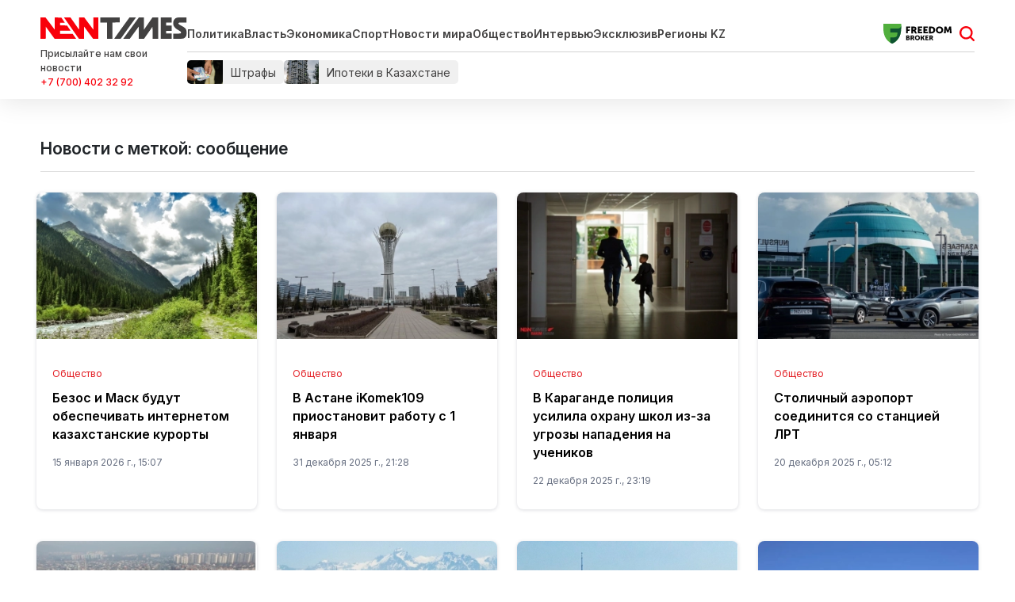

--- FILE ---
content_type: text/html; charset=UTF-8
request_url: https://newtimes.kz/tag/soobshchenie
body_size: 52086
content:
<!DOCTYPE html>
<html lang="ru_RU" class="no-js tablet" >
<head >
    <title>сообщение | Новости Казахстана - Newtimes.kz ー актуальные события в стране и последние новости мира</title>

    <meta charset="utf-8">
    <meta name="viewport" content="width=device-width, initial-scale=1, shrink-to-fit=no">
    <meta name="keywords" content="Новости Казахстана, новости, newtimes.kz, newtimes, свежие новости, последние новости, алматы, нур-султан, шымкент" />
<meta name="description" content="Newtimes.kz ー последние новости Казахстана и мира за сегодня ✅ Круглосуточно 👍 Освещаем наиболее важные политические, экономические и другие общественно важные события." />
<meta name="robots" content="follow, index, max-snippet:-1, max-video-preview:-1, max-image-preview:large" />
<meta property="og:locale" content="ru_RU" />
<meta property="og:site_name" content="Новости Казахстана - Newtimes.kz ー актуальные события в стране и последние новости мира" />
<meta property="og:description" content="Newtimes.kz ー последние новости Казахстана и мира за сегодня ✅ Круглосуточно 👍 Освещаем наиболее важные политические, экономические и другие общественно важные события." />
<meta property="og:image" content="https://newtimes.kz/build/images/newtimes_logo.png" />
<meta property="og:url" content="https://newtimes.kz/tag/soobshchenie" />
<meta http-equiv="Content-Type" content="text/html; charset=utf-8" />
<meta charset="UTF-8" />

    <link rel="canonical" href="https://newtimes.kz/tag/soobshchenie"/>

    

    <link rel="dns-prefetch" href="//mc.yandex.ru/">
    <link rel="dns-prefetch" href="//www.liveinternet.ru">
    <link rel="dns-prefetch" href="//counter.yadro.ru">
    <link rel="dns-prefetch" href="//metrika.yandex.ru">
    <link rel="dns-prefetch" href="//informer.yandex.ru">
    <link rel="dns-prefetch" href="//youtube.com/">
    <link rel="dns-prefetch" href="//yastatic.net/">
    <link rel="dns-prefetch" href="//www.googletagmanager.com">
    <link rel="dns-prefetch" href="//www.w3.org">
    <link href="//yandex.ru" rel="dns-prefetch preconnect"/>

    <link rel="stylesheet" href="/build/critical.4cf193d4.css">
    <link href="/custom.css?1760513191" type="text/css" rel="stylesheet"/>

                <link rel="stylesheet" href="/build/app.96630653.css">

        <link href="/custom.css?1760513191" type="text/css" rel="stylesheet"/>
		<link rel="stylesheet" href="https://cdn.jsdelivr.net/npm/swiper@11/swiper-bundle.min.css"/>
    

    

    <link rel="apple-touch-icon" sizes="57x57" href="/build/favicons/apple-icon-57x57.png">
<link rel="apple-touch-icon" sizes="60x60" href="/build/favicons/apple-icon-60x60.png">
<link rel="apple-touch-icon" sizes="72x72" href="/build/favicons/apple-icon-72x72.png">
<link rel="apple-touch-icon" sizes="76x76" href="/build/favicons/apple-icon-76x76.png">
<link rel="apple-touch-icon" sizes="114x114" href="/build/favicons/apple-icon-114x114.png">
<link rel="apple-touch-icon" sizes="120x120" href="/build/favicons/apple-icon-120x120.png">
<link rel="apple-touch-icon" sizes="144x144" href="/build/favicons/apple-icon-144x144.png">
<link rel="apple-touch-icon" sizes="152x152" href="/build/favicons/apple-icon-152x152.png">
<link rel="apple-touch-icon" sizes="180x180" href="/build/favicons/apple-icon-180x180.png">
<link rel="icon" type="image/png" sizes="192x192"  href="/build/favicons/android-icon-192x192.png">
<link rel="icon" type="image/png" sizes="32x32" href="/build/favicons/favicon-32x32.png">
<link rel="icon" type="image/png" sizes="96x96" href="/build/favicons/favicon-96x96.png">
<link rel="icon" type="image/png" sizes="16x16" href="/build/favicons/favicon-16x16.png">
<link rel="manifest" href="/build/favicons/manifest.json">
<meta name="msapplication-TileColor" content="#ffffff">
<meta name="msapplication-TileImage" content="/build/favicons/ms-icon-144x144.png">
<meta name="theme-color" content="#ffffff">
    
            <!-- Google tag (gtag.js) -->
<script async src="https://www.googletagmanager.com/gtag/js?id=G-KTLW5SJ8QW"></script>
<script>
    window.dataLayer = window.dataLayer || [];
    function gtag(){dataLayer.push(arguments);}
    gtag('js', new Date());
    gtag('config', 'G-KTLW5SJ8QW');
</script>
        <!-- Yandex.Metrika counter -->
<script type="text/javascript" >
    (function(m,e,t,r,i,k,a){m[i]=m[i]||function(){(m[i].a=m[i].a||[]).push(arguments)};
        m[i].l=1*new Date();
        for (var j = 0; j < document.scripts.length; j++) {if (document.scripts[j].src === r) { return; }}
        k=e.createElement(t),a=e.getElementsByTagName(t)[0],k.async=1,k.src=r,a.parentNode.insertBefore(k,a)})
    (window, document, "script", "https://mc.yandex.ru/metrika/tag.js", "ym");

    ym(76319206, "init", {
        clickmap:true,
        trackLinks:true,
        accurateTrackBounce:true
    });
</script>
<noscript><div><img src="https://mc.yandex.ru/watch/76319206" style="position:absolute; left:-9999px;" alt="" /></div></noscript>
<!-- /Yandex.Metrika counter -->        <!--LiveInternet counter--><script>
    new Image().src = "https://counter.yadro.ru/hit?r"+
        escape(document.referrer)+((typeof(screen)=="undefined")?"":
            ";s"+screen.width+"*"+screen.height+"*"+(screen.colorDepth?
                screen.colorDepth:screen.pixelDepth))+";u"+escape(document.URL)+
        ";h"+escape(document.title.substring(0,150))+
        ";"+Math.random();</script><!--/LiveInternet-->

        <script defer src="https://pagead2.googlesyndication.com/pagead/js/adsbygoogle.js?client=ca-pub-9993343175818915"
                crossorigin="anonymous"></script>
        <!-- Yandex.RTB -->
        <script>window.yaContextCb=window.yaContextCb||[]</script>
        <script src="https://yandex.ru/ads/system/context.js" async></script>
        <script charset="UTF-8" src="//web.webpushs.com/js/push/a4aaa1bbdaec59a300fe56c28e353f22_1.js" defer></script>
    
                <script type="application/ld+json">{"@context":"https:\/\/schema.org","@type":"WebSite","@id":"https:\/\/newtimes.kz\/#website","url":"https:\/\/newtimes.kz\/","name":"\u0441\u043e\u043e\u0431\u0449\u0435\u043d\u0438\u0435 | \u041d\u043e\u0432\u043e\u0441\u0442\u0438 \u041a\u0430\u0437\u0430\u0445\u0441\u0442\u0430\u043d\u0430 - Newtimes.kz \u30fc \u0430\u043a\u0442\u0443\u0430\u043b\u044c\u043d\u044b\u0435 \u0441\u043e\u0431\u044b\u0442\u0438\u044f \u0432 \u0441\u0442\u0440\u0430\u043d\u0435 \u0438 \u043f\u043e\u0441\u043b\u0435\u0434\u043d\u0438\u0435 \u043d\u043e\u0432\u043e\u0441\u0442\u0438 \u043c\u0438\u0440\u0430","potentialAction":{"@type":"SearchAction","target":"https:\/\/newtimes.kz\/search?search_text={search_term_string}","query-input":"required name=search_term_string"}}</script>
        <script type="application/ld+json">{"@context":"https:\/\/schema.org","@type":"WebPage","headline":"\u0441\u043e\u043e\u0431\u0449\u0435\u043d\u0438\u0435 | \u041d\u043e\u0432\u043e\u0441\u0442\u0438 \u041a\u0430\u0437\u0430\u0445\u0441\u0442\u0430\u043d\u0430 - Newtimes.kz \u30fc \u0430\u043a\u0442\u0443\u0430\u043b\u044c\u043d\u044b\u0435 \u0441\u043e\u0431\u044b\u0442\u0438\u044f \u0432 \u0441\u0442\u0440\u0430\u043d\u0435 \u0438 \u043f\u043e\u0441\u043b\u0435\u0434\u043d\u0438\u0435 \u043d\u043e\u0432\u043e\u0441\u0442\u0438 \u043c\u0438\u0440\u0430","url":"https:\/\/newtimes.kz\/","image":{"@type":"ImageObject","url":"https:\/\/newtimes.kz\/build\/images\/newtimes_logo.png","width":373,"height":60}}</script>
        <script type="application/ld+json">{"@context":"https:\/\/schema.org","@type":"Organization","@id":"https:\/\/newtimes.kz\/#organization","name":"Newtimes.kz","email":"n.times@mail.ru","url":"https:\/\/newtimes.kz\/","sameAs":["https:\/\/www.facebook.com\/Newtimes.kz\/","http:\/\/vk.com\/newtimes_kz","https:\/\/www.youtube.com\/channel\/UC2oh6PKWqZS_MPSKxSlCF1A?sub_confirmation=1","https:\/\/www.instagram.com\/kz_newtimes\/","https:\/\/twitter.com\/newtimes_kz","https:\/\/t.me\/kz_newtimes"],"address":{"@type":"PostalAddress","streetAddress":"\u043f\u0440\u043e\u0441\u043f\u0435\u043a\u0442 \u0422\u04d9\u0443\u0435\u043b\u0441\u0456\u0437\u0434\u0456\u043a, 41, \u043e\u0444. 214","addressLocality":"\u0433. \u0410\u0441\u0442\u0430\u043d\u0430","addressRegion":"\u0433. \u0410\u0441\u0442\u0430\u043d\u0430","postalCode":"010000","addressCountry":{"@type":"Country","name":"\u0420\u0435\u0441\u043f\u0443\u0431\u043b\u0438\u043a\u0430 \u041a\u0430\u0437\u0430\u0445\u0441\u0442\u0430\u043d"}},"contactPoint":{"@type":"ContactPoint","telephone":"","contactType":"technical support"},"logo":{"@type":"ImageObject","url":"https:\/\/newtimes.kz\/build\/images\/newtimes_logo.png","width":373,"height":60}}</script>
    


    
    	<!-- Meta Pixel Code -->
<script>
!function(f,b,e,v,n,t,s)
{if(f.fbq)return;n=f.fbq=function(){n.callMethod?
n.callMethod.apply(n,arguments):n.queue.push(arguments)};
if(!f._fbq)f._fbq=n;n.push=n;n.loaded=!0;n.version='2.0';
n.queue=[];t=b.createElement(e);t.async=!0;
t.src=v;s=b.getElementsByTagName(e)[0];
s.parentNode.insertBefore(t,s)}(window, document,'script',
'https://connect.facebook.net/en_US/fbevents.js');
fbq('init', '1354471338814449');
fbq('track', 'PageView');
</script>
<noscript><img height="1" width="1" style="display:none"
src="https://www.facebook.com/tr?id=1354471338814449&ev=PageView&noscript=1"
/></noscript>
<!-- End Meta Pixel Code -->
</head>
<body>
    <header class="header">
    <section class="top">
        <div class="container d-flex align-items-center justify-content-between">
            
            <div class="header__menu">
                <div class="header__menu__left">
                    <a href="/" class="header__menu__left__logo xl-mr-15">
                        <img src="/build/images/logo-header.svg" alt="Newtimes.kz логотип" width="" height="27">
                    </a>
                    <div class="header__menu__left__feedback">
                        <div class="header__menu__left__feedback__description d-none d-lg-block">
                            Присылайте нам свои новости
                        </div>
                        <a target="_blank" rel="nofollow" href="https://wa.me/77004023292" class="header__menu__left__feedback__link d-none d-lg-block">+7 (700) 402 32 92</a>
                    </div>
                </div>
                <div class="header__menu__right">
                    <div class="header__menu__right__top">
                        <div class="header__menu__right__top__menu">
                            <a href="/" class="header__menu__right__top__menu__logo xl-mr-15">
                                <img src="/build/images/logo-header.svg" alt="Newtimes.kz логотип" width="" height="27">
                            </a>
                            <ul class="menu xl-pr-20 d-none d-md-flex">
                                <li><a href="/politika">Политика</a></li>
                                <li><a href="/vlast">Власть</a></li>
                                <li><a href="/ekonomika">Экономика</a></li>
                                <li><a href="/kultura-i-sport">Спорт</a></li>
                                <li><a href="/mir">Новости мира</a></li>
                                <li><a href="/obshchestvo">Общество</a></li>
                                <li><a href="/mneniya">Интервью</a></li>
                                <li><a href="/eksklyuziv">Эксклюзив</a></li>
                                <li><a href="/tag/regionykz">Регионы KZ</a></li>
                            </ul>
                        </div>
                        <div class="header__menu__right__top__adv">
                                                            <a href="https://fbroker.kz/?utm_source=newtimes.kz&utm_medium=widget&utm_campaign=PR_2025" class="xl-mr-15">
                                    <img src="/build/images/freedom.svg" alt="Реклама на Newtimes.kz" width="" height="25">
                                </a>
                                                    </div>
                        <div class="header__menu__right__top__search js-search-form-toggle d-block">
                            <a href="/search" class="js-search-form-toggle__icon d-block"></a>
                        </div>
                    </div>
                    <div class="header__menu__right__bottom">
                        <div class="header__menu__right__bottom__tags">
                                                                                                <a href="https://newtimes.kz/tag/shtrafy" class="header__menu__right__bottom__tags__tag" rel="tag">
                                                                                    <img src="/storage/tags/den-gi3-68edefc3c9bb2694049316.webp" alt="Штрафы" class="header__menu__right__bottom__tags__image" width="" height="30">
                                                                                <span class="header__menu__right__bottom__tags__text">Штрафы</span>
                                    </a>
                                                                    <a href="https://newtimes.kz/tag/ipoteki-v-kazakhstane" class="header__menu__right__bottom__tags__tag" rel="tag">
                                                                                    <img src="/storage/tags/68e8969251a3a550288945-68ede10a1f5df658589986.webp" alt="Ипотеки в Казахстане" class="header__menu__right__bottom__tags__image" width="" height="30">
                                                                                <span class="header__menu__right__bottom__tags__text">Ипотеки в Казахстане</span>
                                    </a>
                                                            
                                                    </div>
                    </div>
                </div>
            </div>
        </div>
    </section>
</header>

           <section class="list">
        <div class="container">
            <h1 class="list__title xs-pt-20 xs-mb-15">Новости с меткой: сообщение</h1>
			
			                		<hr style="border: none; height: 1px; background-color: gray;">

                                                
                                    
                                        
                            <div class="row row-list xs-mb-20 xl-p-15 xs-p-10 ">
                                            <div class="col-12 col-md-3 news xs-mb-15">
                            <div class="news__wrapper">
                                <a href="/obshchestvo/214804-bezos-i-mask-budut-obespechivat-internetom-kazakhstanskie-kurorty"
                                   class="news__multimedia"  style="background-image: url('https://newtimes.kz/cache/imagine/315x210_webp/storage/news/2026/01/6968b32519daf111861174.jpg')"></a>

                                <div class="news-info">
                                    <div class="news__category">Общество</div>

                                    <a href="/obshchestvo/214804-bezos-i-mask-budut-obespechivat-internetom-kazakhstanskie-kurorty"
                                       class="news__link">Безос и Маск будут обеспечивать интернетом казахстанские курорты</a>
                                    <div class="news__date lg-pt-15 xs-pt-5">
                                        15 января 2026 г., 15:07
                                    </div>
                                </div>
                            </div>
                        </div>
                                            <div class="col-12 col-md-3 news xs-mb-15">
                            <div class="news__wrapper">
                                <a href="/obshchestvo/214286-v-astane-ikomek109-priostanovit-rabotu-s-1-ianvaria"
                                   class="news__multimedia"  style="background-image: url('https://newtimes.kz/cache/imagine/315x210_webp/storage/news/2025/12/695542a0d36e8308370551.jpg')"></a>

                                <div class="news-info">
                                    <div class="news__category">Общество</div>

                                    <a href="/obshchestvo/214286-v-astane-ikomek109-priostanovit-rabotu-s-1-ianvaria"
                                       class="news__link">В Астане iKomek109 приостановит работу с 1 января</a>
                                    <div class="news__date lg-pt-15 xs-pt-5">
                                        31 декабря 2025 г., 21:28
                                    </div>
                                </div>
                            </div>
                        </div>
                                            <div class="col-12 col-md-3 news xs-mb-15">
                            <div class="news__wrapper">
                                <a href="/obshchestvo/213923-v-karagande-politsiia-usilila-okhranu-shkol-iz-za-ugrozy-napadeniia-na-uchenikov"
                                   class="news__multimedia"  style="background-image: url('https://newtimes.kz/cache/imagine/315x210_webp/storage/news/2025/12/694982eca0b5c334714933.jpg')"></a>

                                <div class="news-info">
                                    <div class="news__category">Общество</div>

                                    <a href="/obshchestvo/213923-v-karagande-politsiia-usilila-okhranu-shkol-iz-za-ugrozy-napadeniia-na-uchenikov"
                                       class="news__link">В Караганде полиция усилила охрану школ из-за угрозы нападения на учеников</a>
                                    <div class="news__date lg-pt-15 xs-pt-5">
                                        22 декабря 2025 г., 23:19
                                    </div>
                                </div>
                            </div>
                        </div>
                                            <div class="col-12 col-md-3 news xs-mb-15">
                            <div class="news__wrapper">
                                <a href="/obshchestvo/213814-stolichnyi-aeroport-soedinitsia-so-stantsiei-lrt"
                                   class="news__multimedia"  style="background-image: url('https://newtimes.kz/cache/imagine/315x210_webp/storage/news/2025/12/6945922868fca330526421.jpg')"></a>

                                <div class="news-info">
                                    <div class="news__category">Общество</div>

                                    <a href="/obshchestvo/213814-stolichnyi-aeroport-soedinitsia-so-stantsiei-lrt"
                                       class="news__link">Столичный аэропорт соединится со станцией ЛРТ</a>
                                    <div class="news__date lg-pt-15 xs-pt-5">
                                        20 декабря 2025 г., 05:12
                                    </div>
                                </div>
                            </div>
                        </div>
                                            <div class="col-12 col-md-3 news xs-mb-15">
                            <div class="news__wrapper">
                                <a href="/obshchestvo/213201-mchs-obiasnilo-pochemu-uvedomleniia-o-zemletriasenii-v-almaty-prishli-s-zaderzhkoi"
                                   class="news__multimedia"  style="background-image: url('https://newtimes.kz/cache/imagine/315x210_webp/storage/news/2025/12/6931a949721cb790850935.jpg')"></a>

                                <div class="news-info">
                                    <div class="news__category">Общество</div>

                                    <a href="/obshchestvo/213201-mchs-obiasnilo-pochemu-uvedomleniia-o-zemletriasenii-v-almaty-prishli-s-zaderzhkoi"
                                       class="news__link">МЧС объяснило, почему уведомления о землетрясении в Алматы пришли с задержкой</a>
                                    <div class="news__date lg-pt-15 xs-pt-5">
                                        4 декабря 2025 г., 21:08
                                    </div>
                                </div>
                            </div>
                        </div>
                                            <div class="col-12 col-md-3 news xs-mb-15">
                            <div class="news__wrapper">
                                <a href="/obshchestvo/211560-my-doveriaem-liustram-reaktsiia-almatintsev-na-sms-o-zemletriasenii"
                                   class="news__multimedia"  style="background-image: url('https://newtimes.kz/cache/imagine/315x210_webp/storage/news/2025/10/68fa6bc441da2640223036.jpg')"></a>

                                <div class="news-info">
                                    <div class="news__category">Общество</div>

                                    <a href="/obshchestvo/211560-my-doveriaem-liustram-reaktsiia-almatintsev-na-sms-o-zemletriasenii"
                                       class="news__link">«Мы доверяем люстрам»: реакция алматинцев на SMS о землетрясении</a>
                                    <div class="news__date lg-pt-15 xs-pt-5">
                                        23 октября 2025 г., 23:23
                                    </div>
                                </div>
                            </div>
                        </div>
                                            <div class="col-12 col-md-3 news xs-mb-15">
                            <div class="news__wrapper">
                                <a href="/obshchestvo/211558-byl-sboi-pochemu-sistema-opoveshcheniia-o-zemletriasenii-srabotala-v-almaty"
                                   class="news__multimedia"  style="background-image: url('https://newtimes.kz/cache/imagine/315x210_webp/storage/news/2025/10/68fa54a73e180745478050.jpg')"></a>

                                <div class="news-info">
                                    <div class="news__category">Общество</div>

                                    <a href="/obshchestvo/211558-byl-sboi-pochemu-sistema-opoveshcheniia-o-zemletriasenii-srabotala-v-almaty"
                                       class="news__link">Был сбой? – почему система оповещения о землетрясении сработала в Алматы</a>
                                    <div class="news__date lg-pt-15 xs-pt-5">
                                        23 октября 2025 г., 21:39
                                    </div>
                                </div>
                            </div>
                        </div>
                                            <div class="col-12 col-md-3 news xs-mb-15">
                            <div class="news__wrapper">
                                <a href="/proishestviya/211540-bespilotnik-vzorvalsia-na-territorii-kazakhstana"
                                   class="news__multimedia"  style="background-image: url('https://newtimes.kz/cache/imagine/315x210_webp/storage/news/2025/10/68f9f2da2d21e852265851.jpeg')"></a>

                                <div class="news-info">
                                    <div class="news__category">Проиcшествия</div>

                                    <a href="/proishestviya/211540-bespilotnik-vzorvalsia-na-territorii-kazakhstana"
                                       class="news__link">Беспилотник взорвался на территории Казахстана</a>
                                    <div class="news__date lg-pt-15 xs-pt-5">
                                        23 октября 2025 г., 14:25
                                    </div>
                                </div>
                            </div>
                        </div>
                                            <div class="col-12 col-md-3 news xs-mb-15">
                            <div class="news__wrapper">
                                <a href="/proishestviya/210954-v-astane-pianyi-muzhchina-ustroil-pogrom-v-detskom-kafe"
                                   class="news__multimedia"  style="background-image: url('https://newtimes.kz/cache/imagine/315x210_webp/storage/news/2025/10/68e3264fdb2ff252926279.jpg')"></a>

                                <div class="news-info">
                                    <div class="news__category">Проиcшествия</div>

                                    <a href="/proishestviya/210954-v-astane-pianyi-muzhchina-ustroil-pogrom-v-detskom-kafe"
                                       class="news__link">В Астане пьяный мужчина устроил погром в детском кафе</a>
                                    <div class="news__date lg-pt-15 xs-pt-5">
                                        6 октября 2025 г., 07:43
                                    </div>
                                </div>
                            </div>
                        </div>
                                            <div class="col-12 col-md-3 news xs-mb-15">
                            <div class="news__wrapper">
                                <a href="/obshchestvo/209999-feiki-o-napadeniiakh-na-shkoly-rasprostraniaiut-paniku-v-balkhashe"
                                   class="news__multimedia"  style="background-image: url('https://newtimes.kz/cache/imagine/315x210_webp/storage/news/2025/09/68bf9b146b211349164489.jpg')"></a>

                                <div class="news-info">
                                    <div class="news__category">Общество</div>

                                    <a href="/obshchestvo/209999-feiki-o-napadeniiakh-na-shkoly-rasprostraniaiut-paniku-v-balkhashe"
                                       class="news__link">Фейки о нападениях на школы распространяют панику в Балхаше</a>
                                    <div class="news__date lg-pt-15 xs-pt-5">
                                        9 сентября 2025 г., 08:49
                                    </div>
                                </div>
                            </div>
                        </div>
                                            <div class="col-12 col-md-3 news xs-mb-15">
                            <div class="news__wrapper">
                                <a href="/obshchestvo/208095-soobshcheniia-o-beremennosti-shkolnitsy-v-turkestanskoi-oblasti-proveriaet-politsiia"
                                   class="news__multimedia"  style="background-image: url('https://newtimes.kz/cache/imagine/315x210_webp/storage/news/2025/07/68752b4e2c84c275250943.jpg')"></a>

                                <div class="news-info">
                                    <div class="news__category">Общество</div>

                                    <a href="/obshchestvo/208095-soobshcheniia-o-beremennosti-shkolnitsy-v-turkestanskoi-oblasti-proveriaet-politsiia"
                                       class="news__link">Сообщения о беременности школьницы в Туркестанской области проверяет полиция</a>
                                    <div class="news__date lg-pt-15 xs-pt-5">
                                        14 июля 2025 г., 22:25
                                    </div>
                                </div>
                            </div>
                        </div>
                                            <div class="col-12 col-md-3 news xs-mb-15">
                            <div class="news__wrapper">
                                <a href="/obshchestvo/206136-kommunisticheskoe-dvizhenie-v-rossii-perestalo-sushchestvovat-posle-aresta-kazakhstantsa"
                                   class="news__multimedia"  style="background-image: url('https://newtimes.kz/cache/imagine/315x210_webp/storage/news/2025/05/68301574c7dce815592437.jpg')"></a>

                                <div class="news-info">
                                    <div class="news__category">Общество</div>

                                    <a href="/obshchestvo/206136-kommunisticheskoe-dvizhenie-v-rossii-perestalo-sushchestvovat-posle-aresta-kazakhstantsa"
                                       class="news__link">Коммунистическое движение в России ликвидировали после ареста казахстанца</a>
                                    <div class="news__date lg-pt-15 xs-pt-5">
                                        23 мая 2025 г., 11:37
                                    </div>
                                </div>
                            </div>
                        </div>
                                            <div class="col-12 col-md-3 news xs-mb-15">
                            <div class="news__wrapper">
                                <a href="/obshchestvo/204859-podrostok-ustroil-perepolokh-v-aeroportu-almaty"
                                   class="news__multimedia"  style="background-image: url('https://newtimes.kz/cache/imagine/315x210_webp/storage/news/2025/04/68052ef0bf796663691970.jpg')"></a>

                                <div class="news-info">
                                    <div class="news__category">Общество</div>

                                    <a href="/obshchestvo/204859-podrostok-ustroil-perepolokh-v-aeroportu-almaty"
                                       class="news__link">Подросток устроил переполох в аэропорту Алматы</a>
                                    <div class="news__date lg-pt-15 xs-pt-5">
                                        20 апреля 2025 г., 22:36
                                    </div>
                                </div>
                            </div>
                        </div>
                                            <div class="col-12 col-md-3 news xs-mb-15">
                            <div class="news__wrapper">
                                <a href="/proishestviya/204611-zaminiroval-shkolu-i-trts-v-kostanae-zaderzhan-podrostok"
                                   class="news__multimedia"  style="background-image: url('https://newtimes.kz/cache/imagine/315x210_webp/storage/news/2025/04/67fd2c54ab4d6871900072.jpg')"></a>

                                <div class="news-info">
                                    <div class="news__category">Проиcшествия</div>

                                    <a href="/proishestviya/204611-zaminiroval-shkolu-i-trts-v-kostanae-zaderzhan-podrostok"
                                       class="news__link">«Заминировал» школу и ТРЦ: в Костанае задержан подросток</a>
                                    <div class="news__date lg-pt-15 xs-pt-5">
                                        15 апреля 2025 г., 00:19
                                    </div>
                                </div>
                            </div>
                        </div>
                                            <div class="col-12 col-md-3 news xs-mb-15">
                            <div class="news__wrapper">
                                <a href="/proishestviya/204142-kazakhstanka-iz-sirii-otpravliala-opasnye-soobshcheniia-rodstvenniku"
                                   class="news__multimedia"  style="background-image: url('https://newtimes.kz/cache/imagine/315x210_webp/storage/news/2025/04/67ee302848616082155092.jpg')"></a>

                                <div class="news-info">
                                    <div class="news__category">Проиcшествия</div>

                                    <a href="/proishestviya/204142-kazakhstanka-iz-sirii-otpravliala-opasnye-soobshcheniia-rodstvenniku"
                                       class="news__link">Казахстанка из Сирии отправляла опасные сообщения родственнику</a>
                                    <div class="news__date lg-pt-15 xs-pt-5">
                                        3 апреля 2025 г., 11:52
                                    </div>
                                </div>
                            </div>
                        </div>
                                            <div class="col-12 col-md-3 news xs-mb-15">
                            <div class="news__wrapper">
                                <a href="/obshchestvo/202412-kazakhstantsy-mogut-poluchit-do-15-7-mln-tenge-za-soobshchenie-o-korruptsii-cherez-whatsapp-chat-bot-antikora"
                                   class="news__multimedia"  style="background-image: url('https://newtimes.kz/cache/imagine/315x210_webp/storage/news/2025/02/67bc63bf2b4bb095507224.jpg')"></a>

                                <div class="news-info">
                                    <div class="news__category">Общество</div>

                                    <a href="/obshchestvo/202412-kazakhstantsy-mogut-poluchit-do-15-7-mln-tenge-za-soobshchenie-o-korruptsii-cherez-whatsapp-chat-bot-antikora"
                                       class="news__link">Как стать миллионером, сдавая коррупционеров в Казахстане. Инструкция</a>
                                    <div class="news__date lg-pt-15 xs-pt-5">
                                        24 февраля 2025 г., 17:19
                                    </div>
                                </div>
                            </div>
                        </div>
                                            <div class="col-12 col-md-3 news xs-mb-15">
                            <div class="news__wrapper">
                                <a href="/obshchestvo/198907-ugolovnoi-statei-napugali-moshenniki-akmolintsa"
                                   class="news__multimedia"  style="background-image: url('https://newtimes.kz/cache/imagine/315x210_webp/storage/news/2024/12/6759aeb981438755954867.webp')"></a>

                                <div class="news-info">
                                    <div class="news__category">Общество</div>

                                    <a href="/obshchestvo/198907-ugolovnoi-statei-napugali-moshenniki-akmolintsa"
                                       class="news__link">Уголовной статьей напугали мошенники акмолинца</a>
                                    <div class="news__date lg-pt-15 xs-pt-5">
                                        11 декабря 2024 г., 20:25
                                    </div>
                                </div>
                            </div>
                        </div>
                                            <div class="col-12 col-md-3 news xs-mb-15">
                            <div class="news__wrapper">
                                <a href="/obshchestvo/197165-zhiteli-almatinskoi-oblasti-posle-zemletriaseniia-poluchili-opoveshcheniia-o-radiatsionnoi-opasnosti"
                                   class="news__multimedia"  style="background-image: url('https://newtimes.kz/cache/imagine/315x210_webp/storage/news/2024/11/672c344b0d984255900539.jpg')"></a>

                                <div class="news-info">
                                    <div class="news__category">Общество</div>

                                    <a href="/obshchestvo/197165-zhiteli-almatinskoi-oblasti-posle-zemletriaseniia-poluchili-opoveshcheniia-o-radiatsionnoi-opasnosti"
                                       class="news__link">Жители Алматинской области после землетрясения получили оповещения о радиационной опасности</a>
                                    <div class="news__date lg-pt-15 xs-pt-5">
                                        7 ноября 2024 г., 08:50
                                    </div>
                                </div>
                            </div>
                        </div>
                                            <div class="col-12 col-md-3 news xs-mb-15">
                            <div class="news__wrapper">
                                <a href="/obshchestvo/196098-moshenniki-otpravliaiut-kod-s-nomera-1414-kazakhstantsam-ot-imeni-nalogovikov"
                                   class="news__multimedia"  style="background-image: url('https://newtimes.kz/cache/imagine/315x210_webp/storage/news/2024/10/670fe108ec3da341938412.jpg')"></a>

                                <div class="news-info">
                                    <div class="news__category">Общество</div>

                                    <a href="/obshchestvo/196098-moshenniki-otpravliaiut-kod-s-nomera-1414-kazakhstantsam-ot-imeni-nalogovikov"
                                       class="news__link">Мошенники отправляют код с номера 1414 казахстанцам от имени налоговиков</a>
                                    <div class="news__date lg-pt-15 xs-pt-5">
                                        16 октября 2024 г., 21:20
                                    </div>
                                </div>
                            </div>
                        </div>
                                            <div class="col-12 col-md-3 news xs-mb-15">
                            <div class="news__wrapper">
                                <a href="/obshchestvo/195717-soobshcheniia-o-besplatnom-pitanii-dlia-detei-napugali-roditelei-v-aktau"
                                   class="news__multimedia"  style="background-image: url('https://newtimes.kz/cache/imagine/315x210_webp/storage/news/2024/10/6706d7ce2d328203540204.webp')"></a>

                                <div class="news-info">
                                    <div class="news__category">Общество</div>

                                    <a href="/obshchestvo/195717-soobshcheniia-o-besplatnom-pitanii-dlia-detei-napugali-roditelei-v-aktau"
                                       class="news__link">Сообщения о бесплатном питании детей напугали родителей в Актау</a>
                                    <div class="news__date lg-pt-15 xs-pt-5">
                                        10 октября 2024 г., 00:37
                                    </div>
                                </div>
                            </div>
                        </div>
                                    </div>
            
            
<script id="news" type="template">
    <div class="news col-12 col-md-3 news xs-mb-15">
        <div class="news__wrapper">
            <a href="{{ link }}" class="news__multimedia"  style="background-image: url('{{ image }}')"></a>

            <div class="news-info">
                <div class="news__category">{{ category.name }}</div>

                <a href="{{ link }}" class="news__link">{{ title }}</a>
                <div class="news__date lg-pt-15 xs-pt-5">{{ publishAt }}</div>
            </div>
        </div>
    </div>
</script>

            <div class="lg-mt-40 lg-mb-20 xs-mt-20 xs-mb-20">
                <div class="news-list row row-list xl-p-15 xs-p-10 news-list-ajax"
                     data-infinity="1"
                     data-all="1"
                     data-offset="20"
                     data-category=""
                     data-tag="16678"
                     data-author=""
                     data-search=""
                >
                </div>
            </div>
        </div>
    </section>
    <footer class="footer">
    <div class="container">
        <div class="top_footer">
            <div class="row">
                <div class="col-12 col-md-6">
                    <a href="/" class="top_footer__logo xl-mr-15">
                        <img src="/build/images/logo.svg" alt="Newtimes.kz логотип" width="" height="27">
                    </a>
                </div>
                <div class="col-12 col-md-6 top_footer__social">
                    <span class="top_footer__social-title">Мы в соцсетях:</span>
                    <div class="top_footer__social-elements">
                        <a href="https://www.instagram.com/newtimes_media/" target="_blank">
                            <img src="/build/images/inst.svg"/>
                        </a>
                        <a href="https://www.youtube.com/@jurtkz">
                            <img src="/build/images/youtube.svg"/>
                        </a>
                        <a href="https://t.me/newtimes_media" target="_blank">
                            <img src="/build/images/telegram.svg"/>
                        </a>
                        <a href="https://www.facebook.com/Newtimes.kz" target="_blank">
                            <img src="/build/images/fb.svg"/>
                        </a>
                        <a href="https://www.tiktok.com/@newtimes.kz5">
                            <img src="/build/images/tiktok.svg"/>
                        </a>
                    </div>
                </div>
            </div>
        </div>
    </div>
    <div class="top ">
        <div class="container xl-pb-25">
            <div class="row">
                <div class="col-lg-4 content">
                    <div class="text xl-pt-40 xl-pb-20 xs-pt-20 xs-pb-20">
                        Полное воспроизведение заголовков агентства запрещается. Использование материалов допускается только
                        при
                        наличии гиперссылки на newtimes.kz в первом абзаце. Исключением может быть специальная отметка
                        автора в
                        материале, запрещающая перепечатку, воспроизведение, копирование и распространение в какой-либо
                        форме на
                        любых ресурсах в интернете.
                        <br><br>
                        Фото- и видеоматериалы агентства могут быть использованы только с указанием авторства newtimes.kz.
                        Использование материалов агентства в коммерческих целях без письменного разрешения агентства не
                        допускается.
                    </div>
                </div>
                <div class="col-lg-5 content">
                    <div class="title xs-pt-20 xs-pb-20">Региональные новости</div>
                    <ul class="menu">
                        <li><a href="/tag/astana">Астана</a></li>
                        <li><a href="/tag/almaty">Алматы</a></li>
                        <li><a href="/tag/shymkent">Шымкент</a></li>
                        <li><a href="/tag/semei">Семей</a></li>
                        <li><a href="/tag/aktau">Актау</a></li>
                        <li><a href="/tag/aktobe">Актобе</a></li>
                        <li><a href="/tag/atyrauskaya-oblast">Атырау</a></li>
                        <li><a href="/tag/karaganda">Караганда</a></li>
                        <li><a href="/tag/kokshetau">Кокшетау</a></li>
                        <li><a href="/tag/kostanai">Костанай</a></li>
                        <li><a href="/tag/kyzylorda">Кызылорда</a></li>
                        <li><a href="/tag/pavlodar">Павлодар</a></li>
                        <li><a href="/tag/petropavlovsk">Петропавловск</a></li>
                        <li><a href="/tag/taldykorgan">Талдыкорган</a></li>
                        <li><a href="/tag/taraz">Тараз</a></li>
                        <li><a href="/tag/turkestan">Туркестан</a></li>
                        <li><a href="/tag/uralsk">Уральск</a></li>
                        <li><a href="/tag/zhezkazgan">Жезказган</a></li>
                        <li><a href="/tag/ust-kamenogorsk">Усть-Каменогорск</a></li>
                        <li><a href="/tag/konaev">Конаев</a></li>
                    </ul>
                </div>
                <div class="col-lg-3">
                    <div class="xs-pt-20 xs-pb-20">
                        <div class="title xs-pb-10">Адрес:</div>
                        <div class="text xs-pb-5">
                            Республика Казахстан, 010000,
                        </div>
                        <div class="text xs-pb-5">
                            г. Астана, проспект Тәуелсіздік, 41, оф. 214
                        </div>
                        <div class="title xs-pt-15 xs-pb-10">Телефон:</div>
                        <div class="text xs-pb-5">
                            <a href="tel:+7 (717) 272-58-20">+7 717 272 58 20</a>,
                        </div>
                        <div class="text xs-pb-5">
                            <a href="tel:+7 (700)402 32 92">+7 700 402 32 92</a>
                        </div>
                        <div class="title xs-pt-15 xs-pb-10">E-mail:</div>
                        <div class="text xs-pb-5">
                            <a href="mailto:n.times@mail.ru">n.times@mail.ru</a>
                        </div>
                        <div class="title xs-pt-15 xs-pb-10">Рекламный отдел:</div>
                        <div class="text xs-pb-5">
                            <a href="mailto:info@newtimes.kz">info@newtimes.kz</a>,
                        </div>
                        <div class="text xs-pb-5">
                            <a href="tel:+77011909077">+7 701 190 90 77</a>
                        </div>
                    </div>

                </div>
            </div>
        </div>
    </div>

    <div class="container">
        <div class="bottom">
            <div class="row">
                <div class="col-12 col-lg-3 order-1 order-xl-1 copyright d-lg-flex align-items-center">
                    <a href="/">© 2013-2026, «NewTimes.kz». Все права защищены</a>
                </div>
                <div class="col-12 col-lg-7 order-2 order-xl-2">
                    <ul class="menu d-lg-flex align-items-center xl-m-0 xl-p-0">
                        <li><a href="/page/privacy">Политика конфиденциальности</a></li>
                        <li><a href="/page/rules">Правила сайта</a></li>
                        <li><a href="/page/about">Об агентстве</a></li>
                        <li><a target="_blank" href="/adv0305.pdf">Реклама на сайте</a></li>
                        <li><a href="/page/contacts">Контакты</a></li>
                                            </ul>
                </div>
                <div class="col-12 col-lg-2 order-3 order-xl-3 footer_counters">
                                            <!--LiveInternet logo-->
                        <a href="https://www.liveinternet.ru/click"
                           target="_blank"><img src="https://counter.yadro.ru/logo?45.4"
                                                title="LiveInternet"
                                                alt="" style="border:0" width="31" height="31" class="liveinternet_counter"/></a>
                        <!--/LiveInternet-->

                        <!-- Yandex.Metrika informer -->
                        <a href="https://metrika.yandex.ru/stat/?id=76319206&amp;from=informer"
                           target="_blank" rel="nofollow"><img src="https://informer.yandex.ru/informer/76319206/3_0_535353FF_333333FF_1_uniques"
                                                               style="width:88px; height:31px; border:0;" alt="Яндекс.Метрика" title="Яндекс.Метрика: данные за сегодня (просмотры, визиты и уникальные посетители)" class="ym-advanced-informer" data-cid="76319206" data-lang="ru" class="yandex_counter" /></a>
                        <!-- /Yandex.Metrika informer -->
                        <!-- ZERO.kz -->
                        <span id="_zero_75452">
  <noscript>
    <a href="https://zero.kz/?s=75452" target="_blank">
      <img src="https://c.zero.kz/z.png?u=75452" width="88" height="31" alt="ZERO.kz" />
    </a>
  </noscript>
</span>

                        <script>
                            var _zero_kz_ = _zero_kz_ || [];
                            // siteId
                            _zero_kz_.push(['id', 75452]);
                            // Button color
                            _zero_kz_.push(['type', 1]);
                            // Check url every 200 ms, if it changed - reload button image
                            // _zero_kz_.push(['url_watcher', 200]);

                            (function () {
                                var a = document.getElementsByTagName('script')[0],
                                    s = document.createElement('script');
                                // s.type = 'text/javascript';
                                s.async = true;
                                s.src = (document.location.protocol == 'http:' ? 'http:' : 'https:') +
                                    '//c.zero.kz/z.js';
                                a.parentNode.insertBefore(s, a);
                            })();
                        </script>
                        <!-- End ZERO.kz -->
                                    </div>
            </div>
        </div>
    </div>

</footer>

                <script src="/build/runtime.7e62c878.js" defer></script><script src="/build/692.8aab033e.js" defer></script><script src="/build/app.5b13322b.js" defer></script>
		
		<script src="https://cdn.jsdelivr.net/npm/swiper@11/swiper-bundle.min.js"></script>
        <script>
        document.addEventListener("DOMContentLoaded", function () {
            new Swiper('.related-swiper', {
                slidesPerView: 1.5,
                spaceBetween: 20,
                navigation: {
                    nextEl: '.swiper-button-next',
                    prevEl: '.swiper-button-prev',
                },
                breakpoints: {
                    768: { slidesPerView: 2 },
                    1200: { slidesPerView: 3 },
                }
            });
        });
        </script>
    

    <script src="/build/category.3a70dc35.js" defer></script>
</body>
</html>

--- FILE ---
content_type: text/html; charset=utf-8
request_url: https://www.google.com/recaptcha/api2/aframe
body_size: 267
content:
<!DOCTYPE HTML><html><head><meta http-equiv="content-type" content="text/html; charset=UTF-8"></head><body><script nonce="-mFMN16JVjL3r-nVOUYtDw">/** Anti-fraud and anti-abuse applications only. See google.com/recaptcha */ try{var clients={'sodar':'https://pagead2.googlesyndication.com/pagead/sodar?'};window.addEventListener("message",function(a){try{if(a.source===window.parent){var b=JSON.parse(a.data);var c=clients[b['id']];if(c){var d=document.createElement('img');d.src=c+b['params']+'&rc='+(localStorage.getItem("rc::a")?sessionStorage.getItem("rc::b"):"");window.document.body.appendChild(d);sessionStorage.setItem("rc::e",parseInt(sessionStorage.getItem("rc::e")||0)+1);localStorage.setItem("rc::h",'1769298331891');}}}catch(b){}});window.parent.postMessage("_grecaptcha_ready", "*");}catch(b){}</script></body></html>

--- FILE ---
content_type: text/css
request_url: https://newtimes.kz/custom.css?1760513191
body_size: 8065
content:
.header .top .header__menu__right__bottom__tags__tag {
	overflow: hidden;
}
a.news__link.d-block.xl-mb-5 {
    margin-bottom: 7px;
}
.news-view-section .left-block .news__text {
    color: #333!important;
    font-size: 1.1rem!important;
    font-weight: 400!important;
    line-height: 145%!important;
}
.news__image {
    object-fit: cover;
}
img.news__image.lazy.xl-mb-5.entered.loaded {
    max-width: 100%;
	width: 100%;
}
.adv-top {
    margin: 20px auto 20px!important;
    min-height: 200px!important;
    max-width: 1270px;
}
.news__text.lg-mb-20 ul {
    margin-left: 50px;
}
.news__text iframe {
	margin: 0 auto!important;
}
.underpartnernews-div {
    text-align: center;
    margin: 20px 0 0;
}
.homepage .interview .news--right {
    display: block!important;
}
.homepage .interview .news__link {
    margin-top: 5px;
}
.news__text.lg-mb-20 li {
    margin-bottom: 20px;
}
img.news__image.lazy.xl-mb-5.entered.loaded:first-child img {
    aspect-ratio: 16/9;
    width: auto;
    max-width: 100%;
    -o-object-fit: cover;
    object-fit: cover;
    -o-object-position: left;
    object-position: left;
}
.news__text.lg-mb-20 h2 {
    font-size: 1.3rem;
    font-weight: 600;
    margin-bottom: 15px;
    margin-top: 25px;
    line-height: 136%;
}
img.news__image.lazy.xl-mb-5.entered.loaded {
    width: 100% !important;
    max-width: 100%
    height: auto !important;
}
.news__text.lg-mb-20 img {
    max-width: 100%;
    height: auto!important;
}

.list .news-info {
    height: auto!important;
}
.last-news.xl-mb-25.xs-mb-25 {
    padding-right: 15px;
}
.news-view-section .left-block .news__text blockquote {
    color: #333!important;
    font-weight: 400!important;
}
.news-view.xs-mb-30 iframe {
    max-width: 100%;
    border-radius: 6px;
	margin: 0 auto !important;
}
.news-view-section .left-block .news__image-caption {
    margin: 7px 0 15px!important;
}
.news-view-section .left-block .reaction__title {
    margin-top: 0!important;
}
.news-view.xs-mb-30 .xl-p-30.xs-p-15 {
    padding: 1px 30px;
}
.news-view.xs-mb-30 {
    padding-bottom: 30px;
}
.undernews-adv {
    margin: 0 0 20px 0;
    background: #f5f5f5;
    padding: 10px;
}
div#nav-tabContent .news.d-flex.align-items-center.justify-content-between.xl-pb-20.xl-pl-25.xl-pr-25.xl-mb-15.xs-pl-25.xs-pr-25.xs-mb-15 img.news__image.lazy.entered.loaded {
    width: 55px!important;
    height: 55px!important;
    max-width: 60px;
}
.header .today {
    box-shadow: 0 5px 5px -4px rgba(0,0,0,.08)!important;
}
.news-view-section .right-block .tab-section .last-list .news__link {
    font-size: 1rem!important;
    line-height: 136%!important;
    width: 70%;
}
.news.d-flex.align-items-center.justify-content-between.xl-pb-20.xl-pl-25.xl-pr-25.xl-mb-15.xs-pl-25.xs-pr-25.xs-mb-15 {
    border-bottom: 1px solid #eee;
    padding: 0px 25px 10px;
    margin: 0 0 10px;
}
.news-view-section .left-block .news__text blockquote {
    padding: 0 25px 0 60px!important;
}
.news-view-section .left-block .news__text blockquote p {
    font-weight: 500!important;
}
.news-view-section .left-block .next-prev .news__link {
    color: #687082!important;
}
.news.d-flex.align-items-center.justify-content-between.xl-pl-25.xl-pr-25.xl-mb-15.xs-pl-25.xs-pr-25.xs-mb-15 {
    border-bottom: 1px solid #eee;
    padding: 0px 25px 7px;
    margin: 0 0 7px;
}
footer.footer {
    padding: 30px 0;
    font-size: 14px;
    background: #1b1e26;
    color: #93a1b5;
}
.homepage .exclusive .news--right {
    justify-content: center!important;
}
.main.news .news__extract.xl-mb-5.xs-mb-10 {
    margin-bottom: 20px;
}
a.tags__link.xl-mr-15:before {
    content: '#';
}
.xl-p-25.xs-p-15.lid {
    padding: 25px 25px 5px;
}
.news-view.news-view--infinity.xl-mt-40.xl-pt-40.xl-pb-40.xs-pb-20.xs-mb-30 {
    padding-top: 0;
}
section.news-view-section a {
    color: #005394;
}
a.news__link.d-block {
    color: #000;
}
blockquote b, strong {
    font-weight: 600!important;
}
.news-view-section .left-block .news-view {
    box-shadow: none!important;
    border: 1px solid #d2d2d2!important;
}
.news-view-section .right-block .tab-section {
    box-shadow: none!important;
    border: 1px solid #d2d2d2!important;
}
.footer_counters {
	text-align: right;
}
.footer_counters a {
	display: inline-block!important;
}
.news__multimedia {
	background-size: 100%!important;
}
@media only screen and (min-width: 992px) {
    .news-view-section .left-block {
        width: 75%!important;
    }
	.news-view-section .right-block {
        width: 23%!important;
    }
}
@media only screen and (max-width: 600px) {
    /*ontainer, .container-sm {
        max-width: 100%!important;
    }*/
	.homepage .news-main__title {
		font-size: 20px;
		line-height: 24px;
	}
    .list .news__multimedia {
        background-size: cover!important;
    }
    .news-view.xs-mb-30 {
        padding-bottom: 0!important;
    }
    .header .top .container .feedback {
        margin-right: 15px;
    }
    .header .js-search-form-toggle {
        border-left: 0!important;
    }
    .d-flex.align-items-center.justify-content-between {
        width: 100%;
    }
    .xl-p-25.xs-p-15.lid {
        padding: 15px 15px 5px!important;
    }
    .adv-top {
        margin: 15px 0px 15px!important;
        min-height: 200px!important;
        padding: 0 15px;
    }
    /*eader .top .container {
        height: 50px!important;
    }*/
    .news-view-section .left-block .news__text blockquote {
        padding: 0 15px 0 50px!important;
        background-size: 24px!important;
    }
    .news-view-section .left-block .news__text blockquote p {
        font-weight: 500!important;
        font-size: 16px!important;
        line-height: 146%!important;
    }
    .container.d-flex.align-items-center.justify-content-between.xs-p-0 .content.xs-pl-20 {
        width: 100%;
    }
    .homepage .main-news .left-block .main .image-block {
        height: 220px!important;
    }
    h3.popular-list__title.xs-pb-15 {
        margin: 0;
        padding: 0;
    }
    /*.homepage .interview {
        padding: 15px!important;
    }*/
    .news-view-section .left-block .reaction__title {
        margin-top: 0px!important;
    }
    .undernews-adv.undernews-adv--mobile {
        margin: 20px -15px 20px -15px!important;
        padding: 15px!important;
        border-top: 1px solid #eee;
        border-bottom: 1px solid #eee;
        background: #f9f9f9!important;
    }
    .news-view.xs-mb-30 .xl-p-30.xs-p-15 {
        padding: 0 15px 20px!important;
    }
    .news-view-section .left-block .next-prev .news__link {
        font-size: 14px!important;
        line-height: 20px;
        text-decoration: none;
    }
    .d-flex.flex-sm-column.flex-md-row.align-items-center {
        /*display: inline-table!important;*/
    }
    .news-view-section .left-block .reaction__vote {
        align-items: center;
        background: #e31e24;
        border-radius: 0px 6px 6px 0px!important;
        color: #fff;
        justify-content: center;
        display: inline-block!important;
        padding: 8px 10px;
        line-height: 1;
    }
    .news-view-section .left-block .reaction__name {
        border-radius: 6px;
        color: #444;
        font-size: .9rem;
        height: 100%;
        opacity: 1;
        padding-left: 15px;
        padding-right: 10px;
        padding-top: 5px;
        position: relative;
        transition: .4s;
        display: inline-block!important;
    }
    .d-flex.flex-sm-column.flex-md-row.align-items-center.reaction {
        display: block!important;
    }

    .reaction__item.reaction__item.xs-mb-10 {
        display: inline-block!important;
        width: auto!important;
    }
	
	.footer_counters {
		text-align: center;
	}
	
	.news-list-ajax {
		display: block!important;
	}
}

--- FILE ---
content_type: text/css
request_url: https://newtimes.kz/build/app.96630653.css
body_size: 34317
content:
@import url(https://fonts.googleapis.com/css2?family=Inter:ital,opsz,wght@0,14..32,100..900;1,14..32,100..900&display=swap);.header{background:#fff;margin-bottom:30px;width:100%}.header .menu-bars{cursor:pointer;display:inline-block;padding:5px 8px}.header .menu-bars span{background-color:#000;border-radius:10%;display:block;height:2px;margin-bottom:4px;width:22px}@media (min-width:768px){.header .menu-bars{display:none}}.header .js-search-form-toggle__icon{background-image:url(/build/images/search_icon.754536dc.svg);background-repeat:no-repeat;background-size:contain;height:19px;width:19px}.header .top{background:#fff;box-shadow:0 4px 30px rgba(0,0,0,.1);overflow:hidden;padding:25px 0 15px}@media (max-width:767.98px){.header .top{padding:15px 0}}.header .top .header__menu{align-items:center;display:flex;gap:40px;justify-content:space-between;width:100%}.header .top .header__menu__left{width:auto}@media (max-width:767.98px){.header .top .header__menu__left{display:none}}.header .top .header__menu__left__logo{display:block;margin-bottom:10px}.header .top .header__menu__left__feedback__description{color:#434242;font-size:clamp(.7rem,.65rem + .2vw,.75rem);font-weight:500;width:auto}.header .top .header__menu__left__feedback__link{color:#f8000b;font-size:clamp(.7rem,.65rem + .2vw,.75rem);font-weight:500;text-decoration:none}.header .top .header__menu__left__feedback__link:hover{text-decoration:underline}.header .top .header__menu__right{position:relative;width:100%}.header .top .header__menu__right__top{align-items:center;border-bottom:1px solid #d2d2d2;display:flex;gap:15px;justify-content:space-between;padding-bottom:10px}.header .top .header__menu__right__top__menu__logo{display:none}@media (max-width:767.98px){.header .top .header__menu__right__top__menu__logo{display:block;height:24px}.header .top .header__menu__right__top__menu__logo img{height:24px}}.header .top .header__menu__right__top__adv{margin-left:auto}.header .top .header__menu__right__top__search{margin-left:10px}@media (max-width:767.98px){.header .top .header__menu__right__top__search{border-left:1px solid #dfdede;padding-left:1rem}}.header .top .header__menu__right__bottom{padding-top:10px}@media (max-width:767.98px){.header .top .header__menu__right__bottom{-webkit-overflow-scrolling:touch;-ms-overflow-style:none;overflow-x:auto;overflow-y:hidden;scrollbar-width:none;width:100%}.header .top .header__menu__right__bottom::-webkit-scrollbar{display:none}.header .top .header__menu__right__bottom::-webkit-scrollbar-thumb{background:#ddd}.header .top .header__menu__right__bottom::-webkit-scrollbar-track{background:#fff}}.header .top .header__menu__right__bottom__tags{align-items:center;display:flex;flex-wrap:nowrap;gap:15px}.header .top .header__menu__right__bottom__tags__tag{align-items:center;background-color:#f0f0f0;border-radius:5px;color:#434242;display:flex;flex:0 0 auto;font-size:clamp(.85rem,.8rem + .2vw,.875rem);height:30px;text-decoration:none;white-space:nowrap}.header .top .header__menu__right__bottom__tags__text{padding:0 10px}.header .top .container{height:85px}.header .top .container__left__logo{display:block;margin-bottom:10px}.header .top .container .box{position:relative}.header .top .container .box__top{align-items:center;border-bottom:1px solid #d2d2d2;display:flex;gap:15px;justify-content:space-between;padding-bottom:10px}.header .top .container .box__bottom{padding-top:10px}.header .top .container .box__bottom__tags{align-items:center;display:flex;gap:15px}.header .top .container .box__bottom__tags__tag{align-items:center;background-color:#f0f0f0;border-radius:5px;color:#434242;display:flex;font-size:clamp(.85rem,.8rem + .2vw,.875rem);text-decoration:none}.header .top .container .box__bottom__tags__text{padding:0 10px}.header .top .container .menu{align-items:center;display:flex;gap:15px;height:100%;justify-content:space-between;list-style-type:none;margin:0;width:100%}.header .top .container .menu a{text-wrap:nowrap;align-items:center;color:#434242;display:flex;font-size:clamp(.85rem,.8rem + .2vw,.875rem);font-weight:600;text-decoration:none}.header .top .container .menu a:hover{color:#434242;text-decoration:underline}.header .top .container .menu a img{margin-left:5px}.header .top .container .feedback .description{color:#434242;font-size:clamp(.7rem,.65rem + .2vw,.75rem);font-weight:500;width:auto}.header .top .container .feedback .icon{height:26px;width:26px}.header .top .container .feedback .icon img{width:100%}.header .top .container .feedback__link{color:#f8000b;font-size:clamp(.7rem,.65rem + .2vw,.75rem);font-weight:500;text-decoration:none}.header .top .container .feedback:hover{text-decoration:underline}.header .today{background:#fff;box-shadow:0 4px 25px rgba(0,0,0,.08);height:50px;width:100%}.header .today .container{height:100%}.header .today .datetime-block{font-size:15px;font-weight:500;text-transform:capitalize}.header .today .currencies{font-size:clamp(.9rem,.85rem + .2vw,.94rem)}.header .today .currencies .currency__description{font-weight:600}.header .today .currencies .currency__icon{margin:0 5px}.header .today .temperature .item__description{font-weight:600}.menu_footer_mobile{align-items:center;background-color:#fff;border-radius:0;bottom:0;box-shadow:0 4px 30px rgba(0,0,0,.1);display:flex;flex-wrap:nowrap;gap:15px;height:80px;justify-content:space-between;left:0;padding:20px 30px;position:fixed;text-align:center;width:100%;z-index:1054}.menu_footer_mobile__link{display:flex;flex-direction:column;font-size:8px;justify-content:center;text-decoration:none}.menu_footer_mobile__icon{display:block;margin-bottom:8px;text-align:center}.menu_footer_mobile__text{color:#434242;display:block}.footer{background:#434242}.footer .top_footer{border-bottom:1px solid #d2d2d2;padding:48px 0}@media (max-width:767.98px){.footer .top_footer{padding:28px 0;text-align:center}}.footer .top_footer__logo{display:inline-block;margin-bottom:1rem}.footer .top_footer__social{align-items:center;display:flex;flex-wrap:wrap;gap:10px;justify-content:end}@media (max-width:767.98px){.footer .top_footer__social{justify-content:center}}.footer .top_footer__social-title{color:#fff;font-size:clamp(.85rem,.8rem + .2vw,.875rem);line-height:137.34%}@media (max-width:767.98px){.footer .top_footer__social-title{display:none}}.footer .top_footer__social-elements{display:flex;flex-wrap:wrap;gap:10px;justify-content:space-between}.footer .top_footer__social-elements a{text-decoration:none}.footer .top{padding:38px 0}@media (max-width:767.98px){.footer .top{padding:0}}.footer .top .text{color:#fff;font-size:clamp(.85rem,.8rem + .2vw,.875rem);line-height:137.34%}.footer .top .text a{color:#fff;line-height:158.84%;opacity:1;text-decoration:none;transition:.4s}.footer .top .text a:hover{opacity:.7;text-decoration:underline}.footer .top .menu{display:flex;flex-wrap:wrap;justify-content:space-between;list-style-type:none;margin:0;padding:0}.footer .top .menu li{margin-bottom:10px;width:50%}.footer .top .menu a{color:#fff;text-decoration:none;transition:.4s}.footer .top .menu a:hover{opacity:.7;text-decoration:underline}.footer .top .logo{display:inline-block;opacity:1;transition:.4s}.footer .top .logo:hover{opacity:.7}.footer .top .title{color:#a6a6a6;font-size:15px;font-weight:300;height:17px;line-height:134.34%;margin-bottom:15px}.footer .bottom{border-top:1px solid #d2d2d2;padding:28px 0 48px}@media (max-width:767.98px){.footer .bottom{padding:28px 0 98px}}.footer .bottom a{color:#a6a6a6;display:block;font-size:clamp(.7rem,.65rem + .2vw,.75rem);text-decoration:none;transition:.4s}.footer .bottom a:hover{opacity:.7;text-decoration:underline}@media (max-width:767.98px){.footer .bottom .copyright{display:block;margin-bottom:10px;text-align:center}}.footer .bottom .menu{align-items:center;display:flex;justify-content:space-between;list-style-type:none;margin-bottom:0}@media (max-width:767.98px){.footer .bottom .menu{display:block;text-align:center}}.footer .bottom .menu li{padding:0}@media (max-width:767.98px){.footer .bottom .menu li{margin-bottom:10px}}.footer .bottom .content{align-items:center;display:flex;justify-content:space-between;width:20%}@font-face{font-display:block;font-family:icons;font-style:normal;font-weight:400;src:url(/build/fonts/icons.4022278c.ttf)}[class*=" icon-"],[class^=icon-]{font-family:icons,sans-serif;font-size:35px;font-style:normal;font-variant:normal;font-weight:400;line-height:1;text-transform:none}.icon-link:before{content:"\e908"}.icon-vk:before{content:"\e900"}.icon-facebook:before{content:"\e901"}.icon-instagram:before{content:"\e902"}.icon-youtube:before{content:"\e903"}.icon-twitter:before{content:"\e904"}.icon-telegram:before{content:"\e905"}.icon-android:before{content:"\e906"}.icon-ios:before{content:"\e907"}ol,ul{padding:0}a,a:hover{color:#333}.news__link{color:#000;font-family:Inter,Arial,sans-serif;line-height:130%;text-decoration:none}.news__link:hover{color:#000;text-decoration:underline}.news__date{color:#777;font-family:Inter,Arial,sans-serif;font-size:12px;font-weight:400;opacity:1}.news__image:hover{filter:brightness(75%)}.news__category{color:#000;font-family:Inter,Arial,sans-serif;font-size:clamp(.7rem,.65rem + .2vw,.75rem)}.news__author{color:#e31e24;font-size:clamp(.8rem,.75rem + .2vw,.9rem);font-weight:400;line-height:137.34%;text-decoration:none;transition:.4s}.news__author:hover{color:#e31e24}.page__title{font-size:30px;font-weight:600}.page__content ol,.page__content ul{margin-bottom:30px;margin-left:30px;padding-left:0;padding-right:35px}.page__content ol li,.page__content ul li{font-size:18px;margin-top:0;padding-left:0}.page__content ol li ol li{color:#6e6e6e;font-size:18px;font-weight:400;line-height:153.84%;margin-bottom:0}.page__content p{color:#162136;font-size:18px;font-weight:400;line-height:155%;margin-bottom:30px}.page .contact{margin-top:30px;width:460px}.page .contact .description{font-size:20px;font-weight:500}.page .contact .items{padding:20px 0}.page .contact .item{align-items:flex-start;display:flex;margin-bottom:27px}.page .contact .item .icon{align-items:flex-start;display:flex;height:25px;justify-content:center;margin-right:10px;width:25px}.page .contact .item .text,.page .contact .item a{font-size:18px;line-height:153.84%}.page .contact .item .network{margin-top:20px}.page .contact .item a{opacity:1;transition:.4s}.page .contact .item a:hover{opacity:.7;text-decoration:underline}.page .contact .email a{color:#007af4}.page .contact .network i{border:1px solid #4e4e4e;border-radius:50%;color:#4e4e4e;margin:0 5px 10px 0;transition:.4s}.page .contact .network a,.page .contact .network a:hover{text-decoration:none}.page .contact .network a:hover i{border:1px solid #e31e24;color:#e31e24}.list__title{font-size:21px;font-weight:600}.list__description{background:#fff;border-radius:8px;filter:drop-shadow(0 1px 2px rgba(22,33,54,.16));margin-bottom:20px;padding:15px;width:100%}@media (min-width:992px){.list .row-list{grid-gap:25px;display:grid;grid-template-columns:1fr 1fr 1fr 1fr;justify-items:center;margin-bottom:35px}}.list .hashtag{align-items:center;display:flex;flex-wrap:wrap}.list .hashtag__description{background:#fff;border-radius:8px;filter:drop-shadow(0 1px 2px rgba(22,33,54,.16));padding:15px;width:100%}.list .hashtag__description p{margin-bottom:10px}.list .news{padding:0;width:100%}.list .news-list{grid-gap:20px;display:grid;grid-template-columns:1fr 1fr 1fr 1fr;justify-items:center;margin-bottom:35px}.list .news__wrapper{background:#fff;border-radius:8px;filter:drop-shadow(0 1px 2px rgba(22,33,54,.16))}@media (min-width:992px){.list .news__wrapper{min-height:400px}}.list .news__multimedia{background-repeat:no-repeat;background-size:contain;border-radius:8px 8px 0 0;display:block;height:240px;overflow:hidden;position:relative;width:100%}@media (min-width:992px){.list .news__multimedia{display:block;height:200px;overflow:hidden;position:relative;width:100%}}.list .news-info{background:#fff;border-radius:0 0 8px 8px;display:flex;flex-direction:column;height:35vh;justify-content:space-between;padding:20px}.list .news__category{color:#e31e24;margin-bottom:10px}.list .news__link{font-size:16px;font-weight:600;line-height:146%;text-decoration:none}.list .news__link:hover{text-decoration:underline}.list .news__date{color:#687082;font-size:12px}.list .news__image:hover{filter:brightness(75%)}.search{position:relative}.search__input{background-color:hsla(0,0%,100%,.06);border:2px solid #000;border-radius:10px;color:#5c5c5c;font-size:16px;height:50px;padding-left:25px;text-indent:25px}.search__input:active,.search__input:focus{border:2px solid #00abc2!important;box-shadow:none}.search .fa-search{color:#5c5c5c;left:15px;padding-left:5px;position:absolute;top:17px;transform:scale(1.8,1.7)}.search__submit{background:#5c5c5c;border:none;font-size:16px;height:40px;position:absolute;right:5px;top:5px;width:110px}.search__submit:hover{background:#00abc2!important;color:#fff}.search-form .search__input:focus{border:2px solid #00abc2}.search-form .search__submit:hover{background:#00abc2!important;color:#fff}*{box-sizing:border-box;margin:0;padding:0}html{font-family:Inter,Arial,sans-serif;font-size:clamp(14px,1vw + 12px,16px);line-height:1.3}body{background:#fff}body.dark{background:#1c1c1c}.text-center{text-align:center}@media (min-width:375px){.container{max-width:clamp(340px,90vw,375px);padding-left:0;padding-right:0}}@media (min-width:768px){.container{max-width:clamp(700px,90vw,768px)}}@media (min-width:992px){.container{max-width:clamp(900px,92vw,1200px)}}@media (min-width:1300px){.container{max-width:clamp(1100px,90vw,1400px)}}@media (min-width:1600px){.container{max-width:clamp(1300px,85vw,1600px)}}.homepage{background-color:#fff}.homepage .section-title{color:#e31e24;font-size:16px;font-weight:700;line-height:146%;text-decoration:none}.homepage .link-more{cursor:pointer;font-size:1rem;font-weight:700;user-select:none}.homepage .link-more,.homepage .link-more:hover{color:#007af4;text-decoration:none;transition:.4s}.homepage .link-arrow{color:#007af4;font-size:12px;margin-left:2px;-webkit-transition:.4s;transition:.4s}.homepage .news-main{border:1px solid #d2d2d2;border-radius:5px;display:flex;flex-direction:column;height:100%;padding:20px}@media (max-width:767.98px){.homepage .news-main{height:auto;margin-bottom:1rem;overflow:hidden;padding:0}}.homepage .news-main__image-block{flex:1 1 auto;margin-bottom:10px;width:100%}.homepage .news-main__image-block a{display:block;height:100%}.homepage .news-main__image-block__image{aspect-ratio:3/2;border-radius:4px;height:100%;max-width:100%;object-fit:cover;width:100%}@media (max-width:767.98px){.homepage .news-main__image-block__image{border-radius:0}}.homepage .news-main__content{flex:0 0 auto}.homepage .news-main__title{color:#434242;font-size:40px;line-height:44px;margin-bottom:10px}@media (max-width:767.98px){.homepage .news-main__title{padding-left:10px;padding-right:10px}}.homepage .news-main__date{color:#a6a6a6;font-size:clamp(.7rem,.65rem + .2vw,.75rem)}@media (max-width:767.98px){.homepage .news-main__date{margin-bottom:1rem;padding-left:10px;padding-right:10px}}.homepage .news-main__link{color:#434242;text-decoration:none}.homepage .news-main__link:hover{color:#f8000b}.homepage .news-main__related{flex:0 0 auto}@media (max-width:767.98px){.homepage .news-main__related{margin-bottom:1rem;padding-left:10px;padding-right:10px}}.homepage .news-main__related__header{align-items:center;display:flex;justify-content:space-between;margin-bottom:20px}.homepage .news-main__related__header__name{color:#f8000b;font-size:clamp(1rem,.95rem + .3vw,1rem);font-weight:700;margin:0}.homepage .news-main__related__header__buttons{align-items:center;display:flex;gap:10px;justify-content:space-between;position:relative}.homepage .news-main__related__header__buttons__left{border:1px solid #f8000b;border-radius:5px;color:#f8000b;height:30px;margin:0;position:static!important;width:40px}.homepage .news-main__related__header__buttons__left svg{color:#f8000b;height:11px;width:12px}.homepage .news-main__related__header__buttons__right{border:1px solid #f8000b;border-radius:5px;color:#f8000b;height:30px;margin:0;position:static!important;width:40px}.homepage .news-main__related__header__buttons__right svg{color:#f8000b;height:11px;width:12px}.homepage .news-main__related__header__buttons__left:after,.homepage .news-main__related__header__buttons__right:after{content:none!important}.homepage .news-main__related__header__buttons__left.swiper-button-disabled,.homepage .news-main__related__header__buttons__right.swiper-button-disabled{border:1px solid #d2d2d2;color:#7b7b7b;cursor:not-allowed;opacity:.5}.homepage .news-main__related__header__buttons__left.swiper-button-disabled svg,.homepage .news-main__related__header__buttons__right.swiper-button-disabled svg{color:#7b7b7b}.homepage .news-main__related__list__link{color:#434242;display:block;font-size:clamp(.85rem,.8rem + .2vw,.875rem);font-weight:500;margin-bottom:10px;text-decoration:none}.homepage .news-main__related__list__link:hover{color:#f8000b}.homepage .news-main__related__list__date{color:#a6a6a6;font-size:clamp(.7rem,.65rem + .2vw,.75rem)}.homepage .news-main__left{margin-bottom:10px}@media (max-width:767.98px){.homepage .news-main__left{border:1px solid #d2d2d2;border-radius:5px;margin-bottom:1rem;overflow:hidden;padding:0}}.homepage .news-main__left__image-block{margin-bottom:10px;width:100%}.homepage .news-main__left__image-block a{display:block}.homepage .news-main__left__image-block__image{aspect-ratio:16/9;border-radius:5px;height:auto;max-width:100%;object-fit:cover;width:100%}@media (max-width:767.98px){.homepage .news-main__left__image-block__image{border-radius:0}}.homepage .news-main__left__title{color:#434242;font-size:clamp(.85rem,.8rem + .2vw,.875rem);margin-bottom:10px}@media (max-width:767.98px){.homepage .news-main__left__title{padding-left:10px;padding-right:10px}}.homepage .news-main__left__date{color:#a6a6a6;font-size:clamp(.7rem,.65rem + .2vw,.75rem)}@media (max-width:767.98px){.homepage .news-main__left__date{margin-bottom:1rem;padding-left:10px;padding-right:10px}}.homepage .news-main__left__link{color:#434242;text-decoration:none}.homepage .news-main__left__link:hover{color:#f8000b}.homepage .news-main__left:hover .news-main__left__image-block__image{filter:brightness(75%)}.homepage .news-main__left:hover .news-main__left__title{color:#f8000b}.homepage .last{height:100%}@media (max-width:767.98px){.homepage .last{border:1px solid #d2d2d2;border-radius:5px;margin-bottom:1rem;overflow:hidden;padding:1rem 10px}}.homepage .last__section-title{color:#e31e24;display:block;flex:0 0 auto;font-size:clamp(1rem,.95rem + .3vw,1rem);font-weight:700;line-height:146%;margin-bottom:10px;text-decoration:none}.homepage .last__link-more{border-bottom:none;color:#f8000b;flex:0 0 auto;font-size:clamp(.85rem,.8rem + .2vw,.875rem);text-decoration:none}@media (max-width:767.98px){.homepage .last__link-more{background-color:#f0f0f0;border-bottom:none;border-radius:4px;color:#f8000b;display:block;font-size:.875rem;padding:15px 20px;text-align:center;text-decoration:none}}.homepage .last .block{display:flex;flex-direction:column;height:100%}.homepage .last-news{flex:1 1 auto;height:670px;margin-bottom:10px;overflow:scroll;overflow-x:hidden;padding-right:15px}@media (max-width:767.98px){.homepage .last-news{height:auto;padding-right:0}}.homepage .last-news::-webkit-scrollbar{border-radius:5px;width:3px}.homepage .last-news::-webkit-scrollbar-thumb{background:#ddd}.homepage .last-news::-webkit-scrollbar-track{background:#fff}.homepage .last-news .news{border-bottom:1px solid #d2d2d2;display:flex;justify-content:space-between;min-height:auto;padding:10px 0}.homepage .last-news .news__link{color:#434242;display:block;font-size:clamp(.85rem,.8rem + .2vw,.875rem);font-weight:400;line-height:136%;margin-bottom:10px}.homepage .last-news .news__link:hover{color:#f8000b;text-decoration:none}.homepage .last-news .news__date{color:#a6a6a6;font-size:clamp(.7rem,.65rem + .2vw,.75rem)}.homepage .last-news .news:last-child{border-bottom:none}.homepage .main-news .left-block{background:#fff;border-radius:8px;box-shadow:0 1px 2px 0 rgba(22,33,54,.16);justify-content:space-between;width:100%}@media (min-width:992px){.homepage .main-news .left-block{width:73%}}.homepage .main-news .left-block .main{width:100%}@media (min-width:992px){.homepage .main-news .left-block .main{width:56%}}.homepage .main-news .left-block .main .image-block{height:350px;max-height:350px;width:100%}.homepage .main-news .left-block .main .news__title{font-size:22px;line-height:122%}.homepage .main-news .left-block .main .news__link{font-size:22px;font-weight:600;line-height:122%;margin-bottom:10px}@media (min-width:992px){.homepage .main-news .left-block .main .news__link{font-size:30px}}.homepage .main-news .left-block .main .news__date{color:#687082}.homepage .main-news .left-block .main .news__image{transition:.4s;width:100%}.homepage .main-news .left-block .main .news__extarct{color:#333;font-size:16px;font-weight:400;line-height:146%;margin-bottom:5px}.homepage .main-news .left-block .last{border-left:1px solid #eee;width:100%}@media (min-width:992px){.homepage .main-news .left-block .last{width:44%}}.homepage .main-news .left-block .last .block{padding:15px 0 15px 15px}@media (min-width:992px){.homepage .main-news .left-block .last .block{padding:27px 0 27px 24px}}.homepage .main-news .left-block .last .last-news{height:695px;overflow:scroll;overflow-x:hidden}.homepage .main-news .left-block .last .last-news::-webkit-scrollbar{width:3px}.homepage .main-news .left-block .last .last-news::-webkit-scrollbar-thumb{background:#ddd}.homepage .main-news .left-block .last .last-news::-webkit-scrollbar-track{background:#fff}.homepage .main-news .left-block .last .last-news .news{border-bottom:1px solid #eee;display:flex;justify-content:space-between;min-height:auto;padding:10px 0}.homepage .main-news .left-block .last .last-news .news__link{color:#333;font-size:clamp(1rem,.95rem + .3vw,1rem);font-weight:400;line-height:136%}.homepage .main-news .right-block{display:flex;flex-direction:column;width:25%}.homepage .main-news .right-block .day-news .news{width:100%}.homepage .main-news .right-block .day-news .news-list{grid-gap:30px;display:grid;grid-template-columns:1fr 1fr 1fr 1fr;justify-items:center;margin-bottom:35px}.homepage .main-news .right-block .day-news .news__wrapper{background:#fff;border-radius:8px;filter:drop-shadow(0 1px 2px rgba(22,33,54,.16))}.homepage .main-news .right-block .day-news .news__multimedia{background-repeat:no-repeat;background-size:cover;border-radius:10px 10px 0 0;height:210px;overflow:hidden;position:relative;width:100%}.homepage .main-news .right-block .day-news .news-info{background:#fff;border-radius:13px;display:flex;flex-direction:column;padding:20px}.homepage .main-news .right-block .day-news .news__category{color:#e31e24;margin-bottom:10px}.homepage .main-news .right-block .day-news .news__link{font-size:16px;font-weight:600;line-height:146%;margin-bottom:15px;min-height:85px;text-decoration:none}.homepage .main-news .right-block .day-news .news__link:hover{text-decoration:none}.homepage .main-news .right-block .day-news .news__date{color:#687082;font-size:12px}.homepage .popular-list{background:#fff;border-radius:8px;box-shadow:0 1px 2px 0 rgba(22,33,54,.16);justify-content:space-between;width:100%}.homepage .popular-list__title{color:#e31e24;font-size:16px;font-weight:500;line-height:146%;margin-bottom:15px}.homepage .popular-list .items{height:600px;overflow:auto}.homepage .popular-list .news{margin-bottom:20px;margin-top:20px}.homepage .popular-list .news--border-bottom{border-bottom:1px solid #eee}.homepage .popular-list .news--left{width:30%}.homepage .popular-list .news--right{display:flex;flex-direction:column;justify-content:space-between;width:65%}.homepage .popular-list .news__image{width:100%}.homepage .popular-list .news__image:hover{filter:brightness(75%)}.homepage .popular-list .news__image{border-radius:5px;height:100px}.homepage .popular-list .news__info{display:flex;flex-direction:column;justify-content:space-between;width:56%}.homepage .popular-list .news__category{color:#e31e24;margin-bottom:10px}.homepage .interview{width:100%}.homepage .interview__header{align-items:center;display:flex!important;margin-bottom:1.25rem}.homepage .interview__header__name{color:#434242;font-size:1.563rem;font-weight:700;margin:0 1.25rem 0 0}.homepage .interview__header__link{border-bottom:none;color:#f8000b;font-size:.875rem;text-decoration:none}@media (max-width:767.98px){.homepage .interview__header__link{display:none}}.homepage .interview__footer__link{display:none}@media (max-width:767.98px){.homepage .interview__footer__link{background-color:#f0f0f0;border-bottom:none;border-radius:4px;color:#f8000b;display:block;font-size:.875rem;padding:15px 20px;text-align:center;text-decoration:none}}.homepage .interview .news{text-decoration:none}.homepage .interview .news a{display:flex;flex-direction:column;height:100%;justify-content:space-between;text-decoration:none}@media (max-width:767.98px){.homepage .interview .news a{border:1px solid #d2d2d2;border-radius:5px;display:block;height:auto;margin-bottom:1rem;overflow:hidden;padding:0;position:relative}}.homepage .interview .news__name{color:#434242;flex-grow:1;font-size:1rem;font-weight:600}@media (max-width:767.98px){.homepage .interview .news__name{padding-left:10px;padding-right:10px}}.homepage .interview .news__date{color:#a6a6a6}@media (max-width:767.98px){.homepage .interview .news__date{margin-bottom:1rem;padding-left:10px;padding-right:10px}}.homepage .interview .news__extract{color:#687082;font-size:1rem;line-height:146%;margin-bottom:20px;margin-top:auto}.homepage .interview .news__image{aspect-ratio:16/9;border-radius:5px;height:auto;margin-bottom:10px;max-width:100%;object-fit:cover;width:100%}@media (max-width:767.98px){.homepage .interview .news__image{border-radius:0}}.homepage .interview .news:hover .news__image{filter:brightness(75%)}.homepage .interview .news:hover .news__name{color:#f8000b}.homepage .exclusive{width:100%}.homepage .exclusive__header{align-items:center;display:flex!important;margin-bottom:1.25rem}.homepage .exclusive__header__name{color:#434242;font-size:1.563rem;font-weight:700;margin:0 1.25rem 0 0}.homepage .exclusive__header__name:hover{color:#f8000b}.homepage .exclusive__header__link{border-bottom:none;color:#f8000b;font-size:.875rem;text-decoration:none}@media (max-width:767.98px){.homepage .exclusive__header__link{display:none}}.homepage .exclusive__footer__link{display:none}@media (max-width:767.98px){.homepage .exclusive__footer__link{background-color:#f0f0f0;border-bottom:none;border-radius:4px;color:#f8000b;display:block;font-size:.875rem;padding:15px 20px;text-align:center;text-decoration:none}}.homepage .exclusive .news{text-decoration:none}.homepage .exclusive .news a{display:flex;flex-direction:column;height:100%;justify-content:space-between;text-decoration:none}@media (max-width:767.98px){.homepage .exclusive .news a{border:1px solid #d2d2d2;border-radius:5px;display:block;height:auto;margin-bottom:1rem;overflow:hidden;padding:0;position:relative}}.homepage .exclusive .news:hover .news__name{color:#f8000b}.homepage .exclusive .news:hover .news__image{filter:brightness(75%)}.homepage .exclusive .news__name{color:#434242;flex-grow:1;font-size:1rem;font-weight:600}@media (max-width:767.98px){.homepage .exclusive .news__name{padding-left:10px;padding-right:10px}}.homepage .exclusive .news__date{color:#a6a6a6}@media (max-width:767.98px){.homepage .exclusive .news__date{margin-bottom:1rem;padding-left:10px;padding-right:10px}}.homepage .exclusive .news__extract{color:#687082;font-size:1rem;line-height:146%;margin-bottom:20px;margin-top:auto}.homepage .exclusive .news__image{aspect-ratio:16/9;border-radius:5px;height:auto;margin-bottom:10px;max-width:100%;object-fit:cover;width:100%}@media (max-width:767.98px){.homepage .exclusive .news__image{border-radius:0}}.homepage .news-big{margin-bottom:1rem}.homepage .news-big a{text-decoration:none}.homepage .news-big a:hover .news-big__title{color:#f8000b}.homepage .news-big a:hover .news-big__image{filter:brightness(75%)}.homepage .news-big__title{color:#434242;font-size:clamp(1rem,.95rem + .3vw,1rem);font-weight:600;margin-bottom:.3rem}.homepage .news-big__date{color:#a6a6a6;font-size:clamp(.7rem,.65rem + .2vw,.75rem);font-weight:400}.homepage .news-big__image{aspect-ratio:16/9;border-radius:5px;height:auto;margin-bottom:10px;max-width:100%;object-fit:cover;width:100%}.homepage .news-small{grid-gap:10px;display:grid;grid-template-columns:40% calc(60% - 10px);justify-items:start;margin-bottom:1rem;padding-top:1rem;text-decoration:none}@media (max-width:767.98px){.homepage .news-small{grid-template-columns:20% calc(80% - 10px)}}.homepage .news-small:hover .news-small__title{color:#f8000b}.homepage .news-small:hover .news-small__image{filter:brightness(75%)}.homepage .news-small__title{color:#434242;font-size:clamp(.85rem,.8rem + .2vw,.875rem);font-weight:500;margin-bottom:.3rem}.homepage .news-small__date{color:#a6a6a6;font-size:clamp(.7rem,.65rem + .2vw,.75rem);font-weight:400}.homepage .news-small__image{aspect-ratio:16/9;border-radius:5px;height:auto;margin-bottom:0;max-width:100%;object-fit:cover;width:100%}@media (max-width:767.98px){.homepage .news-small__image{aspect-ratio:1/1}}.homepage .news-small__border-top{border-top:1px solid #d2d2d2}.homepage .news-photo-big{height:100%}.homepage .news-photo-big a{display:block;height:100%;position:relative;text-decoration:none}.homepage .news-photo-big__content{bottom:0;left:0;padding:30px;position:absolute;width:100%;z-index:2}.homepage .news-photo-big__title{color:#434242;font-size:clamp(1.1rem,1rem + .4vw,1.16rem);font-weight:600;margin-bottom:.3rem}.homepage .news-photo-big__date{color:#a6a6a6;font-size:clamp(.7rem,.65rem + .2vw,.75rem);font-weight:400}.homepage .news-photo-big__image{aspect-ratio:16/9;border-radius:5px;height:100%;overflow:hidden;position:relative;width:100%}@media (max-width:767.98px){.homepage .news-photo-big__image{border-radius:0}}.homepage .news-photo-big__image-img{display:block;height:100%;object-fit:cover;width:100%}.homepage .news-photo-big__image:before{background:linear-gradient(0deg,rgba(0,0,0,.7),transparent);border-radius:inherit;content:"";height:100%;inset:0;position:absolute;width:100%;z-index:1}.homepage .news-photo-big:hover .news-photo-big__image{filter:brightness(75%)}.homepage .news-photo-big:hover .news-photo-big__title{color:#f8000b}.homepage .news-photo-small{display:block;margin-bottom:1rem;padding-top:1rem;text-decoration:none}.homepage .news-photo-small__first{padding-top:0}@media (max-width:767.98px){.homepage .news-photo-small__first{padding-top:1rem}}.homepage .news-photo-small__last{margin-bottom:0}@media (max-width:767.98px){.homepage .news-photo-small__last{margin-bottom:1rem}}.homepage .news-photo-small__title{color:#434242;font-size:clamp(1rem,.95rem + .3vw,1rem);font-weight:500;margin-bottom:.3rem}.homepage .news-photo-small__date{color:#a6a6a6;font-size:clamp(.7rem,.65rem + .2vw,.75rem);font-weight:400}.homepage .news-photo-small__image{aspect-ratio:16/9;border-radius:5px;height:auto;margin-bottom:0;max-width:100%;object-fit:cover;width:100%}@media (max-width:767.98px){.homepage .news-photo-small__image{aspect-ratio:1/1}}.homepage .news-photo-small__border-top{border-top:1px solid #d2d2d2}.homepage .news-photo-small:hover .news-photo-small__image{filter:brightness(75%)}.homepage .news-photo-small:hover .news-photo-small__title{color:#f8000b}.homepage .category__header{align-items:center;display:flex!important;margin-bottom:1.25rem}.homepage .category__header__name{color:#434242;font-size:1.563rem;font-weight:700;margin:0 1.25rem 0 0}.homepage .category__header__link{border-bottom:none;color:#f8000b;font-size:.875rem;text-decoration:none}@media (max-width:767.98px){.homepage .category__header__link{display:none}}.homepage .category__footer__link{display:none}@media (max-width:767.98px){.homepage .category__footer__link{background-color:#f0f0f0;border-bottom:none;border-radius:4px;color:#f8000b;display:block;font-size:.875rem;padding:15px 20px;text-align:center;text-decoration:none}}.homepage .category__name{font-size:21px;font-weight:600}.homepage .category__link{border-bottom:1px dashed #7e8595;color:#7e8595;font-size:clamp(.85rem,.8rem + .2vw,.875rem);text-decoration:none}.homepage .category__link:hover{text-decoration:none}.homepage .category .news{min-width:25%}.homepage .category .news__wrapper{background:#fff;border-radius:8px;filter:drop-shadow(0 1px 2px rgba(22,33,54,.16))}.homepage .category .news__multimedia{background-repeat:no-repeat;background-size:cover;border-radius:10px 10px 0 0;height:175px;overflow:hidden;position:relative;width:100%}.homepage .category .news__multimedia .play{align-items:center;background:#e31e24;border-radius:0 5px 0 0;bottom:0;color:#fff;display:flex;font-size:13px;height:26px;left:0;padding:4px 10px;position:absolute;z-index:1}.homepage .category .news__multimedia .play img{height:100%;object-fit:cover;width:100%}.homepage .category .news-info{background:#fff;border-radius:13px;display:flex;flex-direction:column;padding:20px}.homepage .category .news__category{color:#e31e24;margin-bottom:10px}.homepage .category .news__link{font-size:clamp(.9rem,.85rem + .2vw,.94rem);font-weight:600;line-height:146%;min-height:85px;text-decoration:none}.homepage .category .news__link:hover{text-decoration:underline}.homepage .category .news__date{color:#687082;font-size:clamp(.7rem,.65rem + .2vw,.75rem)}@media (max-width:767.98px){.homepage .category{border:1px solid #dfdede;border-radius:5px;padding:16px 10px}.homepage .category__header{margin-bottom:.5rem}.homepage .category__footer{margin-bottom:1rem;padding-left:10px;padding-right:10px}.homepage .photo_report{border:none;padding:0}.homepage .photo_report__border{border:1px solid #dfdede;border-radius:5px;overflow:hidden}.homepage .photo_report__border .news-photo-big{margin-bottom:10px}.homepage .photo_report__border .news-photo-big__image-img{border:0!important}.homepage .photo_report__border .news-photo-small{margin-left:10px;margin-right:10px}}

--- FILE ---
content_type: image/svg+xml
request_url: https://newtimes.kz/build/images/logo-header.svg
body_size: 2033
content:
<svg width="198" height="29" viewBox="0 0 198 29" fill="none" xmlns="http://www.w3.org/2000/svg">
<path fill-rule="evenodd" clip-rule="evenodd" d="M120.847 28.9377L132.999 12.3029L133.033 28.9636L140.081 28.9613L151.573 12.5447L151.697 28.9711L159.234 28.9685L159.192 0.066975L151.452 0.0891108L139.906 16.7575L139.901 0.0615819L133.06 0.0901572L112.009 28.9176L120.847 28.9378V28.9377ZM99.837 28.9681L108.496 28.9575L129.142 0.0611795L120.363 0.105129C119.347 1.53888 100.366 27.5328 99.837 28.9682V28.9681ZM97.3493 6.89526L107.288 6.78281L107.258 0.100058L80.85 0.0895133L80.879 6.89309L90.1275 6.89784L90.1247 28.9641L97.3483 28.9419L97.3493 6.89534V6.89526ZM177.492 11.0736L169.937 11.0567L169.956 6.89607L177.459 6.88922L177.507 0.0621454L162.744 0.0914451V28.9778L177.494 28.9721L177.512 21.8083L170.027 21.8075L170.029 18.2917L177.52 18.2348L177.492 11.0735L177.492 11.0736ZM193.173 28.5957C198.551 27.066 198.911 18.7059 196.158 15.2089C193.78 12.1894 186.999 10.0672 186.565 8.42464C186.37 7.68965 186.963 7.00787 188.958 7.00787L197.483 7.00634L197.486 0.107624C196.936 0.0552229 187.488 -0.0965078 186.426 0.0912841C181.577 0.0912841 179.446 4.13754 179.479 8.04028C179.548 16.1202 189.624 17.4448 190.148 20.1888C190.261 20.7806 189.993 21.4538 189.111 21.6827C187.488 22.1042 181.498 21.9234 179.559 21.9024L179.54 28.9621C182.012 28.9266 190.984 29.2184 193.173 28.5957H193.173Z" fill="#434242"/>
<path fill-rule="evenodd" clip-rule="evenodd" d="M28.2674 0.198513L19.3016 0.0689988L19.2849 16.5171L6.89212 0.0661816L0.0370271 0.066584L0 28.9722L7.10084 28.9646L7.25498 12.5908L19.1101 28.9316L48.3107 28.9786L43.5462 22.2749L26.477 22.1655L26.4617 17.9674L40.7693 17.9578L35.8904 10.9324L26.6689 10.7402L26.5866 7.23874L32.92 7.22844L28.2674 0.198513ZM40.643 0.0684354L31.8713 0.0932275L52.0143 28.9762L59.072 28.9753L59.0877 12.4867L71.2127 28.9776L78.3999 28.9456L78.3634 0.0661011L71.5152 0.10345L71.5087 16.4999L59.2724 0.0669865L52.2639 0.0705282L52.1352 16.4894L40.6429 0.0684354H40.643Z" fill="#F8000B"/>
</svg>


--- FILE ---
content_type: image/svg+xml
request_url: https://newtimes.kz/build/images/freedom.svg
body_size: 7162
content:
<svg width="96" height="28" viewBox="0 0 96 28" fill="none" xmlns="http://www.w3.org/2000/svg">
<g clip-path="url(#clip0_3_938)">
<mask id="mask0_3_938" style="mask-type:luminance" maskUnits="userSpaceOnUse" x="0" y="0" width="96" height="28">
<path d="M96 0H0V28H96V0Z" fill="white"/>
</mask>
<g mask="url(#mask0_3_938)">
<path d="M12.446 28C12.446 28 0 24.4071 0 6.77285V0H24.9346V6.77285C24.9346 23.7876 12.446 28 12.446 28Z" fill="#51AF3D"/>
<path d="M31.858 13.5459V4.00607H37.89V4.70813C37.89 5.41018 37.2952 5.98836 36.5731 5.98836H34.2794V8.01196H37.2952V8.67272C37.2952 9.41607 36.7005 9.99425 35.9359 9.99425H34.3219V13.5459H31.858Z" fill="black"/>
<path d="M41.628 8.34234H42.69C43.0721 8.34234 43.3695 8.25974 43.6243 8.05324C43.8367 7.84676 43.9642 7.55769 43.9642 7.18601C43.9642 6.64913 43.7518 6.31873 43.3695 6.15356C43.1571 6.07096 42.8599 6.02966 42.4776 6.02966H41.6705V8.34234H41.628ZM39.2067 13.5459V4.00607H42.6475C43.4969 4.00607 44.1341 4.08865 44.5589 4.25385C45.1111 4.46033 45.5784 4.83203 45.8758 5.2863C46.2156 5.78188 46.3431 6.36003 46.3431 7.02081C46.3431 7.55769 46.2156 8.05326 45.9607 8.54884C45.7059 9.04439 45.3235 9.37479 44.8563 9.62257V9.66387C44.9412 9.78777 45.0687 9.95295 45.2386 10.242L47.1502 13.5872H44.4739L42.7325 10.3659H41.5855V13.5872H39.2067V13.5459Z" fill="black"/>
<path d="M48.2549 13.5459V4.00607H54.4142V5.98836H50.676V7.72286H53.6496V9.74647H50.676V11.5636H54.6266V13.5459H48.2549Z" fill="black"/>
<path d="M56.1556 13.5459V4.00607H62.315V5.98836H58.5768V7.72286H61.5504V9.74647H58.5768V11.5636H62.4849V13.5459H56.1556Z" fill="black"/>
<path d="M66.4352 11.5636H67.4122C68.2618 11.5636 68.899 11.3158 69.3663 10.8615C69.8336 10.3659 70.0884 9.70517 70.0884 8.79662C70.0884 7.88806 69.8336 7.22729 69.3663 6.73171C68.899 6.27743 68.2193 6.02966 67.4122 6.02966H66.4352V11.5636ZM64.0565 13.5459V4.00607H67.5396C69.1114 4.00607 70.3431 4.41905 71.2352 5.2863C72.1272 6.11226 72.5945 7.30989 72.5945 8.79662C72.5945 10.2833 72.1272 11.481 71.2352 12.3069C70.3431 13.1742 69.0689 13.5872 67.5396 13.5872H64.0565V13.5459Z" fill="black"/>
<path d="M76.1201 8.71381C76.1201 9.53976 76.375 10.2005 76.8847 10.7787C77.3945 11.3156 78.0317 11.6047 78.7961 11.6047C79.5607 11.6047 80.1979 11.3156 80.7077 10.7787C81.2175 10.2418 81.4723 9.53976 81.4723 8.71381C81.4723 7.92916 81.2175 7.26838 80.7077 6.7728C80.1979 6.23595 79.5607 5.98815 78.7961 5.98815C78.0317 5.98815 77.3945 6.23595 76.8847 6.7728C76.375 7.26838 76.1201 7.92916 76.1201 8.71381ZM73.614 8.71381C73.614 7.30968 74.0811 6.15335 75.0581 5.2448C76.0351 4.29494 77.2671 3.84067 78.7536 3.84067C80.2404 3.84067 81.4723 4.29494 82.4494 5.2448C83.4262 6.19465 83.8935 7.35098 83.8935 8.71381C83.8935 10.1179 83.4262 11.3156 82.4494 12.2654C81.4723 13.2153 80.2404 13.7109 78.7536 13.7109C77.2671 13.7109 76.0351 13.2153 75.0581 12.2654C74.1235 11.3156 73.614 10.1592 73.614 8.71381Z" fill="black"/>
<path d="M85.0406 13.5459L85.8478 4.00607H88.4388L89.8831 8.05324L90.3929 9.62257H90.4354C90.6053 8.96182 90.7752 8.46624 90.9451 8.05324L92.3892 4.00607H94.9805L95.7876 13.5459H93.3663L93.0689 9.25089C93.0689 9.04439 93.0264 8.79662 93.0264 8.54884C93.0264 8.30104 93.0264 8.05326 93.0264 7.88806V7.64026H92.9839C92.7715 8.30104 92.6016 8.83792 92.4317 9.25089L91.4124 12.0179H89.3309L88.3114 9.25089L87.7591 7.64026H87.7166C87.7591 8.21844 87.7591 8.75532 87.7166 9.25089L87.4193 13.5459H85.0406Z" fill="black"/>
<path d="M19.6672 6.8142H9.59998V12.4307H19.6248V14.1239C19.6248 16.9735 18.8177 19.2449 14.3575 19.2862H9.59998V26.6784C11.2566 27.6696 12.446 28 12.446 28C12.446 28 24.8921 23.7874 24.8921 6.7729V1.69327C24.9345 4.50152 23.6177 6.7729 19.6672 6.8142Z" fill="#0F5431"/>
<path d="M31.9008 23.1681V16.4778H34.4496C35.1717 16.4778 35.724 16.643 36.1488 16.9321C36.5733 17.2212 36.7857 17.6754 36.7857 18.2123C36.7857 18.5014 36.7008 18.7905 36.5733 19.0383C36.4459 19.286 36.2335 19.4925 35.9788 19.6577C36.3609 19.7816 36.6158 19.9468 36.7857 20.2359C36.9556 20.525 37.0406 20.8141 37.0406 21.1444C37.0406 21.8052 36.7857 22.3421 36.3184 22.6725C35.8089 23.0029 35.2142 23.1681 34.4496 23.1681H31.9008ZM33.6 19.0796H34.4496C34.662 19.0796 34.7894 19.0383 34.9168 18.9144C35.0018 18.7905 35.0868 18.6666 35.0868 18.4601C35.0868 18.2949 35.0443 18.171 34.9168 18.0471C34.8319 17.9232 34.662 17.8819 34.4496 17.8819H33.6V19.0796ZM33.6 21.7639H34.6195C34.8319 21.7639 35.0443 21.6813 35.1717 21.5574C35.2992 21.4335 35.3841 21.2683 35.3841 21.0618C35.3841 20.8554 35.3416 20.6902 35.2142 20.5663C35.0868 20.4424 34.9168 20.3598 34.662 20.3598H33.6424V21.7639H33.6Z" fill="#070707"/>
<path d="M38.1451 23.1681V16.4778H40.5663C41.161 16.4778 41.6283 16.5191 41.9256 16.643C42.3079 16.8082 42.6478 17.056 42.8599 17.3863C43.0723 17.7167 43.1998 18.1297 43.1998 18.6253C43.1998 18.997 43.1151 19.3686 42.9451 19.699C42.775 20.0294 42.5206 20.2772 42.1807 20.4424C42.2657 20.525 42.3504 20.6489 42.4354 20.8554L43.7945 23.2094H41.9256L40.6937 20.938H39.8868V23.2094H38.1451V23.1681ZM39.8443 19.4925H40.5663C40.8636 19.4925 41.0763 19.4099 41.2037 19.286C41.3736 19.1622 41.4159 18.9557 41.4159 18.6666C41.4159 18.2949 41.2884 18.0471 40.9911 17.9645C40.8636 17.8819 40.6512 17.8819 40.3539 17.8819H39.8016V19.4925H39.8443Z" fill="#070707"/>
<path d="M44.1348 19.7818C44.1348 18.7906 44.4744 18.006 45.154 17.3452C45.8337 16.6844 46.6833 16.3541 47.7453 16.3541C48.8073 16.3541 49.6567 16.6844 50.3364 17.3452C51.016 18.006 51.3559 18.8319 51.3559 19.7818C51.3559 20.7729 51.016 21.5989 50.3364 22.301C49.6567 22.9617 48.8073 23.2921 47.7453 23.2921C46.6833 23.2921 45.8337 22.9617 45.154 22.301C44.4319 21.5989 44.1348 20.7729 44.1348 19.7818ZM45.8762 19.7818C45.8762 20.36 46.0461 20.8142 46.386 21.2272C46.7258 21.5989 47.1931 21.8054 47.7028 21.8054C48.2551 21.8054 48.6799 21.5989 49.0197 21.2272C49.3593 20.8555 49.5292 20.36 49.5292 19.7818C49.5292 19.2449 49.3593 18.7906 49.0197 18.4189C48.6799 18.0473 48.2126 17.8821 47.7028 17.8821C47.1506 17.8821 46.7258 18.0473 46.386 18.4189C46.0461 18.7493 45.8762 19.2449 45.8762 19.7818Z" fill="#070707"/>
<path d="M52.3752 23.1681V16.4778H54.0744V19.0796H54.7539L56.1982 16.4778H58.0248L56.1557 19.699L58.1098 23.1681H56.2407L54.7964 20.4424H54.1169V23.1681H52.3752Z" fill="#070707"/>
<path d="M58.9166 23.1681V16.4778H63.2493V17.8819H60.6156V19.1208H62.6971V20.525H60.6156V21.8052H63.3768V23.2094H58.9166V23.1681Z" fill="#070707"/>
<path d="M64.4391 23.1681V16.4778H66.8602C67.4549 16.4778 67.9222 16.5191 68.2196 16.643C68.6019 16.8082 68.9417 17.056 69.1541 17.3863C69.3665 17.7167 69.494 18.1297 69.494 18.6253C69.494 18.997 69.409 19.3686 69.2391 19.699C69.0692 20.0294 68.8143 20.2772 68.4744 20.4424C68.5594 20.525 68.6444 20.6489 68.7293 20.8554L70.0884 23.2094H68.2196L66.9876 20.938H66.1805V23.2094H64.4391V23.1681ZM66.138 19.4925H66.8602C67.1576 19.4925 67.37 19.4099 67.4974 19.286C67.6673 19.1622 67.7098 18.9557 67.7098 18.6666C67.7098 18.2949 67.5824 18.0471 67.285 17.9645C67.1576 17.8819 66.9452 17.8819 66.6478 17.8819H66.0956V19.4925H66.138Z" fill="#070707"/>
</g>
</g>
<defs>
<clipPath id="clip0_3_938">
<rect width="96" height="28" fill="white"/>
</clipPath>
</defs>
</svg>


--- FILE ---
content_type: image/svg+xml
request_url: https://newtimes.kz/build/images/telegram.svg
body_size: 564
content:
<svg width="33" height="33" viewBox="0 0 33 33" fill="none" xmlns="http://www.w3.org/2000/svg">
<circle cx="16.5" cy="16.5" r="16" stroke="#A6A6A6"/>
<path d="M23.7175 9.1052L6.88718 15.6219C5.73858 16.0851 5.74523 16.7285 6.67645 17.0154L10.9975 18.3689L20.9951 12.0352C21.4678 11.7464 21.8997 11.9017 21.5447 12.2182L13.4447 19.5584L13.1466 24.0315C13.5832 24.0315 13.7759 23.8304 14.0209 23.5931L16.1197 21.5438L20.4853 24.7817C21.2903 25.2268 21.8684 24.998 22.0687 24.0334L24.9345 10.472C25.2278 9.29107 24.4855 8.75635 23.7175 9.1052Z" fill="white"/>
</svg>


--- FILE ---
content_type: application/javascript
request_url: https://newtimes.kz/build/category.3a70dc35.js
body_size: 3367
content:
/*! For license information please see category.3a70dc35.js.LICENSE.txt */
"use strict";(self.webpackChunk=self.webpackChunk||[]).push([[139],{1271:(e,t,n)=>{var o=n(4692),r=n.n(o);function a(e,t){var n=e.getBoundingClientRect(),o=n.top,i=n.bottom,c=n.left,s=n.right,d=r().extend({tolerance:0,viewport:window},t),u=!1,l=d.viewport.jquery?d.viewport:r()(d.viewport);l.length||(console.warn("isInViewport: The viewport selector you have provided matches no element on page."),console.warn("isInViewport: Defaulting to viewport as window"),l=r()(window));var f=l.height(),p=l.width(),h=l[0].toString();if(l[0]!==window&&"[object Window]"!==h&&"[object DOMWindow]"!==h){var w=l[0].getBoundingClientRect();o-=w.top,i-=w.top,c-=w.left,s-=w.left,a.scrollBarWidth=a.scrollBarWidth||function(e){var t=r()("<div></div>").css({width:"100%"});e.append(t);var n=e.width()-t.width();return t.remove(),n}(l),p-=a.scrollBarWidth}return d.tolerance=~~Math.round(parseFloat(d.tolerance)),d.tolerance<0&&(d.tolerance=f+d.tolerance),s<=0||c>=p?u:u=d.tolerance?o<=d.tolerance&&i>=d.tolerance:i>0&&o<=f}function i(e){if(e){var t=e.split(",");return 1===t.length&&isNaN(t[0])&&(t[1]=t[0],t[0]=void 0),{tolerance:t[0]?t[0].trim():void 0,viewport:t[1]?r()(t[1].trim()):void 0}}return{}}r().extend(r().expr.pseudos||r().expr[":"],{"in-viewport":r().expr.createPseudo?r().expr.createPseudo(function(e){return function(t){return a(t,i(e))}}):function(e,t,n){return a(e,i(n[3]))}}),r().fn.isInViewport=function(e){return this.filter(function(t,n){return a(n,e)})},r().fn.run=function(e){var t=this;1===arguments.length&&"function"==typeof e&&(e=[e]);if(!(e instanceof Array))throw new SyntaxError("isInViewport: Argument(s) passed to .do/.run should be a function or an array of functions");return e.forEach(function(e){"function"!=typeof e?(console.warn("isInViewport: Argument(s) passed to .do/.run should be a function or an array of functions"),console.warn("isInViewport: Ignoring non-function values in array and moving on")):[].slice.call(t).forEach(function(t){return e.call(r()(t))})}),this}},8615:(e,t,n)=>{n(1271);var o=n(4692),r=!1;function a(){var e,t,n,a=o(".news-list"),i=(e=window.pageYOffset,t=window.innerHeight,n=document.body.offsetHeight,Math.max(n-(e+t),0));if(!(r||i>0&&i>888)&&(a.data("category")||a.data("tag")||a.data("author")||a.data("search")||a.data("all"))){r=!0;var c=new URLSearchParams;return c.append("offset",a.data("offset")),c.append("category",a.data("category")),c.append("tag",a.data("tag")),c.append("author",a.data("author")),c.append("search",a.data("search")),fetch("/ajax/news/",{method:"POST",body:c}).then(function(e){return e.json()}).then(function(e){if(e.length){var t=o.trim(o("#news").html());o.each(e,function(e,n){var o=t.replace(/{{ link }}/gi,n.link).replace(/{{ title }}/gi,n.title).replace(/{{ category.name }}/gi,n.category.name).replace(/{{ image }}/gi,n.image).replace(/{{ publishAt }}/gi,n.publishAt);a.append(o)}),a.data("offset",parseInt(a.data("offset"))+e.length),r=!1}})}}document.addEventListener("DOMContentLoaded",a,{passive:!0}),o(window).on("scroll",function(){document.addEventListener("scroll",a,{passive:!0})}),o.fn.isInViewport=function(){var e=o(this).offset().top,t=e+o(this).outerHeight(),n=o(window).scrollTop(),r=n+o(window).height();return t>n&&e<r}}},e=>{e.O(0,[692],()=>{return t=8615,e(e.s=t);var t});e.O()}]);

--- FILE ---
content_type: application/javascript
request_url: https://newtimes.kz/build/runtime.7e62c878.js
body_size: 1250
content:
(()=>{"use strict";var e,r={},o={};function t(e){var n=o[e];if(void 0!==n)return n.exports;var l=o[e]={exports:{}};return r[e].call(l.exports,l,l.exports,t),l.exports}t.m=r,e=[],t.O=(r,o,n,l)=>{if(!o){var a=1/0;for(p=0;p<e.length;p++){for(var[o,n,l]=e[p],i=!0,u=0;u<o.length;u++)(!1&l||a>=l)&&Object.keys(t.O).every(e=>t.O[e](o[u]))?o.splice(u--,1):(i=!1,l<a&&(a=l));if(i){e.splice(p--,1);var f=n();void 0!==f&&(r=f)}}return r}l=l||0;for(var p=e.length;p>0&&e[p-1][2]>l;p--)e[p]=e[p-1];e[p]=[o,n,l]},t.n=e=>{var r=e&&e.__esModule?()=>e.default:()=>e;return t.d(r,{a:r}),r},t.d=(e,r)=>{for(var o in r)t.o(r,o)&&!t.o(e,o)&&Object.defineProperty(e,o,{enumerable:!0,get:r[o]})},t.o=(e,r)=>Object.prototype.hasOwnProperty.call(e,r),t.r=e=>{"undefined"!=typeof Symbol&&Symbol.toStringTag&&Object.defineProperty(e,Symbol.toStringTag,{value:"Module"}),Object.defineProperty(e,"__esModule",{value:!0})},t.p="/build/",(()=>{var e={121:0};t.O.j=r=>0===e[r];var r=(r,o)=>{var n,l,[a,i,u]=o,f=0;if(a.some(r=>0!==e[r])){for(n in i)t.o(i,n)&&(t.m[n]=i[n]);if(u)var p=u(t)}for(r&&r(o);f<a.length;f++)l=a[f],t.o(e,l)&&e[l]&&e[l][0](),e[l]=0;return t.O(p)},o=self.webpackChunk=self.webpackChunk||[];o.forEach(r.bind(null,0)),o.push=r.bind(null,o.push.bind(o))})()})();

--- FILE ---
content_type: application/javascript; charset=utf-8
request_url: https://c.zero.kz/z.js
body_size: 3233
content:
(function(){function C(a,c){var g=[],f;for(f in a){var h=c?c+"["+f+"]":f,k=a[f];g.push("object"==typeof k?C(k,h):encodeURIComponent(h)+"="+encodeURIComponent(k))}return g.join("&")}function L(a){if(!a||""==a)return"";for(;a&&-1<" \n\r\t".indexOf(a.charAt(0));)a=a.substring(1);for(;a&&-1<" \n\r\t".indexOf(a.charAt(a.length-1));)a=a.substring(0,a.length-1);return a}function D(a,c){function g(c,f){void 0!==a[c]||(a[c]=[]);f=f.replace(/\+/g,"%20");f=decodeURIComponent(f);a[c].push(f)}c=L(c).split("&");
for(var f=0;f<c.length;f++)if(c[f]){var h=c[f].indexOf("=");0>h?g(c[f],"1"):g(c[f].substring(0,h),c[f].substring(h+1))}}function n(a){var c=window._zero_kz_;if(void 0!==c&&"object"==typeof c)for(var g=0;g<c.length;g++)if(c[g]&&c[g][0]&&c[g][0]==a)return c[g][1]}function E(a){for(var c=("https:"==location.protocol?"https:":"http:")+"//c.zero.kz/z.png?",g=[],f=0;f<a.length;f++)g.push("object"==typeof a[f][1]?C(a[f][1],a[f][0]):encodeURIComponent(a[f][0])+"="+encodeURIComponent(a[f][1]));return c+g.join("&")+
"&"+(Math.random()+11)}function F(a){return(a=document.cookie.match(new RegExp("(?:^|;\\s*)"+a+"=([^;]*)")))&&1 in a?decodeURIComponent(a[1]):null}function G(a,c,g,f){var h="";g&&(h=new Date,h.setTime(h.getTime()+6E4*g),h=";expires="+h.toGMTString());document.cookie=a+"="+encodeURIComponent(c)+h+";path="+(f||"/")}function H(){if(!v)try{v=new Date}catch(a){}return v}function M(){var a=H();return a&&"getTimezoneOffset"in a?a.getTimezoneOffset():666}function I(a,c){var g=document.getElementById("_zero_"+
a);if(g){for(var f=g.childNodes.length-1;0<=f;f--)g.removeChild(g.childNodes[f]);var h=document.createElement("a");h.href="https://zero.kz/?s="+a;h.target="_blank";var k=document.createElement("img");k.border="0px";k.width=88;k.height=31;k.alt="ZERO.kz";k.title="ZERO.kz: Слева место в казахстанском рейтинге,\nсправа количество казахстанских просмотров в сутки,\nколичество казахстанских посетителей в сутки,\nвсех посетителей сейчас на сайте";k.src=c;k.onload=function(){g&&g.appendChild(h)&&h.appendChild(k)}}else console.warn("ZERO.kz: Containert _zero_"+
a+" not found. Use original code from ZERO.kz")}function J(a,c){"undefined"===typeof a&&(a="");var g=function(a,c){a=parseInt(a,10).toString(16);return c<a.length?a.slice(a.length-c):c>a.length?Array(1+(c-a.length)).join("0")+a:a};this.php_js||(this.php_js={});this.php_js.uniqidSeed||(this.php_js.uniqidSeed=Math.floor(123456789*Math.random()));this.php_js.uniqidSeed++;a+=g(parseInt((new Date).getTime()/1E3,10),8);a+=g(this.php_js.uniqidSeed,5);c&&(a+=(10*Math.random()).toFixed(8).toString());return a}
function N(){var a;(a=F("_zero_cc"))&&(14<a.length||13>a.length)&&(a=void 0);a=a?a:"1e3a7c08e6117c";1!=a&&G("_zero_cc",a,525600,"/");return a}function O(){if(x)return!1;x=!0;var a=window.location.href;a!=w&&(0!=w&&(0>=a.indexOf("#")||a.match(/#.*(=|&|\?|\/|!)/))&&(y=a,p=w,v=!1,r=K(),r.push(["if",1]),I(z,E(r))),w=a);x=!1;return!0}function K(){var a,c=[];c.push(["u",(a=n("id"),"number"==typeof a?a:0)]);c.push(["t",(a=n("type"),"number"==typeof a?a:1)]);c.push(["cc",N()]);var g=0,f=0,h=0,k=0,l=F("_zero_ss");
l&&(l=l.split("."),4==l.length&&(m=l[0],f=parseInt(l[1],10),g=parseInt(l[2],10),t=parseInt(l[3],10),m&&(14<m.length||13>m.length)&&(m=void 0)));(l=H())&&"getTime"in l&&(h=Math.round(l.getTime()/1E3),0<g&&(A=h-f,k=h-g));if(!m)m=J("",!1),f=h;else if(1800<k||0>k)B=m,m=J("",!1),t=0,f=h;t++;G("_zero_ss",m+"."+f+"."+h+"."+t,525600,"/");c.push(["s",m]);c.push(["sh",t]);0<=A&&c.push(["slt",A]);B&&c.push(["sls",B]);c.push(["d",(a=n("diff"),"number"==typeof a?a:0)]);if(a=window.screen)c.push(["wd","undefined"!=
typeof a.width?a.width:0]),c.push(["hg","undefined"!=typeof a.height?a.height:0]),c.push(["cd",a.colorDepth?a.colorDepth:a.pixelDepth]);b=[];try{a=document;var d=a.documentElement,e=a.body,q=e&&e.clientWidth&&e.clientHeight;d&&d.clientWidth&&d.clientHeight&&("CSS1Compat"===a.compatMode||!q)?b=[d.clientWidth,d.clientHeight]:q&&(b=[e.clientWidth,e.clientHeight])}catch(Q){}a=b;2==a.length&&(c.push(["w","undefined"!=typeof a[0]?a[0]:0]),c.push(["h","undefined"!=typeof a[1]?a[1]:0]));c.push(["ln",(a=window.navigator,
(a&&(a.language||a.browserLanguage)||"-").toLowerCase())]);c.push(["je",(a=window.navigator,a&&a.javaEnabled()?1:0)]);c.push(["cs",(a=document,a.characterSet||a.charset||"-")]);c.push(["ce",(a=window.navigator,a&&a.cookieEnabled?1:0)]);a=[];d=window._zero_kz_;if(void 0!==d&&"object"==typeof d)for(e=0;e<d.length;e++)d[e]&&d[e][0]&&"add"==d[e][0]&&a.push(d[e]);for(d=0;d<a.length;d++)a[d]&&3<=a[d].length&&c.push([a[d][1],a[d][2]]);n("iframe")&&(y=p,p=null,c.push(["if",1]));window!=window.top&&c.push(["fi",
1]);c.push(["du",y]);if(p){c.push(["rf",p]);a=p;e={url:a,protocol:"http",host:"",path:"",params:{},anchor:""};a&&(d=a.indexOf("://"),0<=d&&(e.protocol=a.substring(0,d),a=a.substring(d+3)),d=a.search("/|\\?|#"),0<=d?(e.host=a.substring(0,d).toLowerCase(),"."==e.host.charAt(e.host.length-1)&&(e.host=e.host.substring(0,e.host.length-1)),a=a.substring(d),d=a.indexOf("#"),0<=d&&(e.anchor=a.substring(d+1),a=a.substring(0,d)),d=a.indexOf("?"),0<=d&&(D(e.params,a.substring(d+1)),a=a.substring(0,d)),e.anchor&&
D(e.params,e.anchor),a&&"/"==a.charAt(0)&&(a=a.substring(1)),e.path=a):(e.host=a.toLowerCase(),"."==e.host.charAt(e.host.length-1)&&(e.host=e.host.substring(0,e.host.length-1))));urlComponents=e;a:{a=urlComponents;e=P;for(q=0;q<e.length;++q)if(d=e[q].split(":"),-1<a.host.indexOf(d[0].toLowerCase())&&d[1]in a.params){e=a.params[d[1]];a=[a.host,"object"==typeof e?e&&0<e.length?e[0]:"":e,d[0]+":"+d[1]];break a}a=[]}3==a.length&&(c.push(["seh",a[0]]),c.push(["seq",a[1]]),c.push(["sem",a[2]]))}c.push(["tz",
M()]);c.push(["dt",document.title.substring(0,255)]);return c}var m,B,A=0,t=0,y=window.location.href,p=document.referrer,w=!1,x=!1,P="360.cn:q about.com:terms affiliates.quintura.com:request akavita.by:z alice:qs all.by:query alltheweb.com:q altavista.com:q aol:q aol:query aport.ru:r ask:q auone:q avg:q babylon:q baidu:wd baidu:word biglobe:q bigmir.net:q bing:q centrum.cz:q cnn:query comcast:q conduit:q daum:q ekolay.net:q eniro:search_word gde.ru:keywords globo:q go.km.ru:sq google:q goo.ne:MT haosou.com:q incredimail:q index.online.ua:q kvasir:q liveinternet.ru:ask lycos:q lycos:query mail.ru:q mamma.com:query metabot.ru,st meta.ua:q msn:q mynet.com:q najdi:q naver:query nigma.ru:s onet:q onet:qt online.onetcenter.org:qt ozu.es:q pchome:q poisk.ru:text qip.ru:query rakuten:qt rambler:query rambler:words search.bigmir.net:z search.com:q search.i.ua:q search.netscape.com:query search-results:q search.smt.docomo:MT search.ua:q search.ukr.net:search_query search.virgilio.it:qs sesam.no:q seznam:q sm.aport.ru:r so.com:q sogou:query startsiden:q szukacz.pl:q terra:query tut.by:query ukr:q virgilio:qs voila.fr:rdata web20.a.ua:query webalta.ru:q wp.pl:szukai yahoo:p yahoo:q yam.com:k yandex:text".split(" "),
v,r=[],z=n("id");if(z){r=K();I(z,E(r));var u=n("url_watcher");(u="number"==typeof u?u:0)&&setInterval(O,100<u?u:100)}})();


--- FILE ---
content_type: image/svg+xml
request_url: https://newtimes.kz/build/images/search_icon.754536dc.svg
body_size: 1443
content:
<svg width="19" height="19" viewBox="0 0 19 19" fill="none" xmlns="http://www.w3.org/2000/svg">
<path fill-rule="evenodd" clip-rule="evenodd" d="M2.37683 8.31889C2.37683 6.74296 3.00286 5.23157 4.11722 4.11722C5.23157 3.00286 6.74296 2.37683 8.31889 2.37683C9.89482 2.37683 11.4062 3.00286 12.5206 4.11722C13.6349 5.23157 14.261 6.74296 14.261 8.31889C14.261 9.89482 13.6349 11.4062 12.5206 12.5206C11.4062 13.6349 9.89482 14.261 8.31889 14.261C6.74296 14.261 5.23157 13.6349 4.11722 12.5206C3.00286 11.4062 2.37683 9.89482 2.37683 8.31889ZM8.31889 0C7.00075 0 5.70147 0.313233 4.52813 0.913885C3.3548 1.51454 2.34099 2.38542 1.57026 3.45475C0.799524 4.52408 0.293932 5.76126 0.0951444 7.06433C-0.103643 8.3674 0.0100654 9.69905 0.426899 10.9496C0.843733 12.2001 1.55176 13.3336 2.49263 14.2568C3.4335 15.18 4.58028 15.8664 5.83847 16.2594C7.09665 16.6524 8.43022 16.7408 9.72929 16.5173C11.0283 16.2939 12.2557 15.7649 13.3102 14.974C13.344 15.019 13.3809 15.0614 13.4207 15.1012L16.986 18.6664C17.2101 18.8829 17.5103 19.0027 17.8219 19C18.1335 18.9972 18.4316 18.8723 18.6519 18.6519C18.8723 18.4316 18.9972 18.1335 19 17.8219C19.0027 17.5103 18.8829 17.2101 18.6664 16.986L15.1012 13.4207C15.0614 13.3809 15.019 13.344 14.974 13.3102C15.901 12.0743 16.4654 10.6046 16.6042 9.06597C16.7429 7.5273 16.4504 5.98038 15.7595 4.59857C15.0686 3.21675 14.0066 2.05463 12.6924 1.24242C11.3782 0.430208 9.86381 0 8.31889 0Z" fill="#F8000B"/>
</svg>
